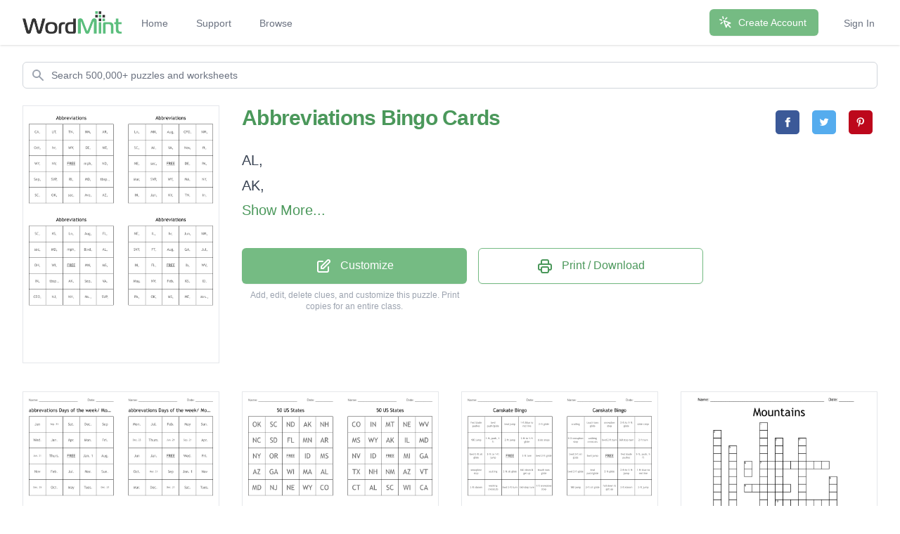

--- FILE ---
content_type: text/html; charset=utf-8
request_url: https://wordmint.com/public_puzzles/1687823
body_size: 27271
content:
<!DOCTYPE html><html><head><meta charset="utf-8" />  <script> (function(i,s,o,g,r,a,m){i['GoogleAnalyticsObject']=r;i[r]=i[r]||function(){ (i[r].q=i[r].q||[]).push(arguments)},i[r].l=1*new Date();a=s.createElement(o), m=s.getElementsByTagName(o)[0];a.async=1;a.src=g;m.parentNode.insertBefore(a,m) })(window,document,'script','//www.google-analytics.com/analytics.js','ga'); ga('create', 'UA-1948225-21', 'auto'); ga('require', 'GTM-WF8WRHF'); </script>


  

  <script> ga('send', 'pageview'); </script>

  <!-- Google tag (gtag.js) -->
  <script async src="https://www.googletagmanager.com/gtag/js?id=G-H2LQCCCSKY"></script>
  <script>
    window.dataLayer = window.dataLayer || [];
    function gtag(){dataLayer.push(arguments);}
    gtag('js', new Date());

    gtag('config', 'G-H2LQCCCSKY');
  </script>
  <script defer data-domain="wordmint.com" src="/js/plsbl.js"></script>
<script>window.plausible = window.plausible || function() { (window.plausible.q = window.plausible.q || []).push(arguments) }</script>
  <script>
    !function(t,e){var o,n,p,r;e.__SV||(window.posthog=e,e._i=[],e.init=function(i,s,a){function g(t,e){var o=e.split(".");2==o.length&&(t=t[o[0]],e=o[1]),t[e]=function(){t.push([e].concat(Array.prototype.slice.call(arguments,0)))}}(p=t.createElement("script")).type="text/javascript",p.async=!0,p.src=s.api_host+"/static/array.js",(r=t.getElementsByTagName("script")[0]).parentNode.insertBefore(p,r);var u=e;for(void 0!==a?u=e[a]=[]:a="posthog",u.people=u.people||[],u.toString=function(t){var e="posthog";return"posthog"!==a&&(e+="."+a),t||(e+=" (stub)"),e},u.people.toString=function(){return u.toString(1)+".people (stub)"},o="capture identify alias people.set people.set_once set_config register register_once unregister opt_out_capturing has_opted_out_capturing opt_in_capturing reset isFeatureEnabled onFeatureFlags getFeatureFlag getFeatureFlagPayload reloadFeatureFlags group updateEarlyAccessFeatureEnrollment getEarlyAccessFeatures getActiveMatchingSurveys getSurveys onSessionId".split(" "),n=0;n<o.length;n++)g(u,o[n]);e._i.push([i,s,a])},e.__SV=1)}(document,window.posthog||[]);
    posthog.init('phc_5aa7LfEt3DgRjypYryEoKZfLU2elhTNEAlqJHuEmV5x',{api_host:'https://wordmint.com/ph', ui_host:'https://app.posthog.com', autocapture: false, capture_pageleave: true, capture_pageview: true, disable_session_recording: false})
  </script>

<meta content="IE=edge" http-equiv="X-UA-Compatible" /><meta content="width=device-width, initial-scale=1, maximum-scale=1, user-scalable=no" name="viewport" /><link rel="canonical" href="https://wordmint.com/public_puzzles/1687823"><meta name="description" content="Printable and customizable Abbreviations bingo cards. Add your own words."><title>Abbreviations Bingo Cards - WordMint</title><meta property="og:site_name" content="WordMint" >
<meta property="og:type" content="website" >

  <meta property="og:title" content="Abbreviations Bingo Cards">

  <meta property="og:url" content="https://wordmint.com/public_puzzles/1687823">

  <meta property="og:description" content="Printable and customizable Abbreviations bingo cards. Add your own words.">

  <meta property="og:image" content="https://images.wordmint.com/p/Abbreviations_1687823.png">
  <meta name="twitter:image" content="https://images.wordmint.com/p/Abbreviations_1687823.png">
<meta content="max-image-preview:large" name="robots" /><link rel="stylesheet" href="https://d39zfhh9zsccrx.cloudfront.net/assets/tailwind_application-1c40ea1557b751ddcd50929817efac0708067f46a39cf32bd1d75220fdd32d2e.css" media="all" /><script src="https://d39zfhh9zsccrx.cloudfront.net/packs/js/application-e0c80a98c085bb59d61d.js"></script><meta name="csrf-param" content="authenticity_token" />
<meta name="csrf-token" content="AY-T82zY_pDIPK9ouUJMCjRQXFfH6TAdx__2FIVj0Fn8tp-u5PMD23BVENdffeDjA5d0H3mBxlJsqEU6E3Z8Gg" /></head><body><div data-react-class="navbar" data-react-props="{&quot;signedIn&quot;:false,&quot;email&quot;:null}" data-react-cache-id="navbar-0" class="tailwind-navbar" style="position:relative;min-height:64px">

  <nav class="bg-white shadow"><div class="max-w-7xl mx-auto px-4 sm:px-6 lg:px-8"><div class="flex justify-between h-16"><div class="flex"><div class="flex-shrink-0 flex items-center"><a href="/"><img class="block h-8 w-auto" src="/packs/media/redesign/logo-86148329.png" alt="WordMint"></a></div><div class="hidden sm:ml-6 sm:flex sm:space-x-1 md:space-x-8"><a href="/" class="border-transparent text-gray-500 hover:border-gray-300 hover:text-gray-700 inline-flex items-center px-1 pt-1 border-b-2 text-sm font-medium">Home</a><a href="/pages/support" class="border-transparent text-gray-500 hover:border-gray-300 hover:text-gray-700 inline-flex items-center px-1 pt-1 border-b-2 text-sm font-medium">Support</a><a href="/public_puzzles" class="border-transparent text-gray-500 hover:border-gray-300 hover:text-gray-700 inline-flex items-center px-1 pt-1 border-b-2 text-sm font-medium">Browse</a></div></div><div class="hidden sm:ml-6 sm:flex sm:items-center sm:space-x-8"><div class="flex-shrink-0"><a href="/users/sign_up" class="relative inline-flex items-center px-4 py-2 border border-transparent text-sm font-medium rounded-md text-white bg-wordmint-green shadow-sm hover:bg-wordmint-dark-green focus:outline-none focus:ring-2 focus:ring-offset-2 focus:ring-wordmint-dark-green"><svg xmlns="http://www.w3.org/2000/svg" fill="none" viewBox="0 0 24 24" stroke-width="2" stroke="currentColor" aria-hidden="true" class="-ml-1 mr-2 h-5 w-5"><path stroke-linecap="round" stroke-linejoin="round" d="M15 15l-2 5L9 9l11 4-5 2zm0 0l5 5M7.188 2.239l.777 2.897M5.136 7.965l-2.898-.777M13.95 4.05l-2.122 2.122m-5.657 5.656l-2.12 2.122"></path></svg><span>Create Account</span></a></div><a href="/users/sign_in" class="border-transparent text-gray-500 hover:border-gray-300 hover:text-gray-700 inline-flex items-center px-1 pt-1 border-b-2 text-sm font-medium">Sign In</a></div><div class="-mr-2 flex items-center sm:hidden"><button class="tailwind-navbar__disclosure-button inline-flex items-center justify-center p-2 rounded-md text-gray-400 hover:text-gray-500 hover:bg-gray-100 focus:outline-none focus:ring-2 focus:ring-inset focus:ring-indigo-500" id="headlessui-disclosure-button-1" type="button" aria-expanded="false"><span class="sr-only">Open main menu</span><svg xmlns="http://www.w3.org/2000/svg" fill="none" viewBox="0 0 24 24" stroke-width="2" stroke="currentColor" aria-hidden="true" class="block h-6 w-6"><path stroke-linecap="round" stroke-linejoin="round" d="M4 6h16M4 12h16M4 18h16"></path></svg></button></div></div></div></nav>
</div>




<script>
  if (window.posthog && window.posthog.capture) {
    window.posthog.capture("user_view_public_puzzle", {"puzzle_type":"Bingo"});
  }
</script>


  <script>
  puzzle_bootstrap_1687823 = {"id":1687823,"user_id":810057,"title":"Abbreviations","created_at":"2019-10-17T17:09:15.000Z","updated_at":"2021-12-07T11:42:15.000Z","matrix":[["X","L","A","M","H","J","C","C","Q","R","T","I","O","G","O","B","R","F","M","P","U","W","R","V"],["M","R","U","V","T","K","G","P","D","S","R","U","F","A","W","C","N","S","T","G","M","N","S","W"],["U","Q","C","R","O","W","F","S","Z","Q","H","F","T","U","X","I","W","K","A","U","Q","V","G","W"],["G","G","P","M","E","K","U","H","T","Q","H","C","T","C","M","U","V","K","D","Y","A","P","N","D"],["O","I","J","A","P","M","U","N","B","Z","Q","P","V","Y","Z","Q","M","Y","M","Z","L","N","Q","O"],["A","R","G","R","A","Z","N","H","R","L","E","T","E","S","Z","R","G","S","L","B","C","I","J","F"],["W","Y","C","N","P","O","N","K","N","G","W","S","S","L","C","H","R","S","I","Z","Y","B","C","E"],["I","T","W","A","O","T","Q","X","F","I","O","U","T","V","X","O","B","J","B","G","A","Y","Y","P"],["T","M","M","V","N","O","L","W","Y","B","R","Z","P","R","B","N","D","V","H","L","E","S","Y","X"],["S","N","D","F","F","T","W","T","S","W","G","T","V","X","L","O","J","J","K","B","M","K","M","R"],["R","G","S","I","R","Z","D","F","F","L","I","K","Y","H","C","E","G","B","I","P","W","J","N","Q"],["X","S","E","Z","G","D","R","I","Z","C","P","M","U","T","H","F","R","Z","R","Q","D","V","D","Y"],["A","Z","R","N","U","I","E","X","H","Q","U","P","J","I","T","O","A","D","Z","S","Q","H","T","P"],["C","A","A","O","V","O","X","Z","U","F","B","Q","Z","V","M","R","A","T","M","O","I","B","D","X"],["C","W","A","F","Q","E","X","F","X","M","W","M","C","V","T","F","D","T","G","N","X","O","P","F"],["C","U","K","J","I","S","G","U","Z","I","N","F","S","D","X","O","T","W","E","L","N","U","X","D"],["W","S","D","P","N","N","Q","W","I","T","C","Y","U","G","J","G","D","D","G","K","N","D","E","V"],["H","K","D","Z","G","Z","C","L","A","A","Z","Q","W","L","K","D","I","N","T","R","T","O","N","K"],["I","N","B","M","L","M","S","F","K","J","A","B","D","D","O","I","H","L","U","X","R","H","B","B"],["S","S","N","U","T","K","P","S","S","I","A","G","X","O","N","W","G","S","R","U","H","T","A","P"],["N","B","G","P","H","K","G","E","J","N","J","Y","O","S","E","W","Y","P","Q","X","Q","Z","U","M"],["O","O","K","J","E","T","Q","E","V","A","I","D","V","K","Y","O","S","X","S","Y","E","Q","H","O"],["I","M","T","Y","E","H","T","E","J","R","Q","F","V","U","T","A","P","B","W","U","B","R","M","K"],["R","W","V","E","T","Y","Q","V","W","D","I","E","G","D","T","O","L","J","F","N","G","U","Z","B"]],"public":true,"description":null,"original_puzzle_id":null,"header":"none","font":"Trebuchet MS","direction":"horizontal_vertical_backwards_diagonal","clues":[{"question":"","answer":"AL,"},{"question":"","answer":"AK,"},{"question":"","answer":"AZ,"},{"question":"","answer":"AR,"},{"question":"","answer":"CA,"},{"question":"","answer":"CO,"},{"question":"","answer":"CT,"},{"question":"","answer":"DE,"},{"question":"","answer":"FL,"},{"question":"","answer":"GA,"},{"question":"","answer":"HI,"},{"question":"","answer":"ID,"},{"question":"","answer":"IL,"},{"question":"","answer":"IN,"},{"question":"","answer":"IA,"},{"question":"","answer":"KS,"},{"question":"","answer":"KY,"},{"question":"","answer":"LA,"},{"question":"","answer":"ME,"},{"question":"","answer":"MD,"},{"question":"","answer":"MA,"},{"question":"","answer":"MI,"},{"question":"","answer":"MN,"},{"question":"","answer":"MS,"},{"question":"","answer":"MO,"},{"question":"","answer":"MT,"},{"question":"","answer":"NE,"},{"question":"","answer":"NV,"},{"question":"","answer":"NH,"},{"question":"","answer":"NJ,"},{"question":"","answer":"NM,"},{"question":"","answer":"NY,"},{"question":"","answer":"NC,"},{"question":"","answer":"ND,"},{"question":"","answer":"OH,"},{"question":"","answer":"OK,"},{"question":"","answer":"OR,"},{"question":"","answer":"PA,"},{"question":"","answer":"RI,"},{"question":"","answer":"SC,"},{"question":"","answer":"SD,"},{"question":"","answer":"TN,"},{"question":"","answer":"TX,"},{"question":"","answer":"UT,"},{"question":"","answer":"VT,"},{"question":"","answer":"VA,"},{"question":"","answer":"WA,"},{"question":"","answer":"WV,"},{"question":"","answer":"WI,"},{"question":"","answer":"WY,"},{"question":"","answer":"Mr.,"},{"question":"","answer":"Ms.,"},{"question":"","answer":"Mrs.,"},{"question":"","answer":"tsp,"},{"question":"","answer":"tbsp.,"},{"question":"","answer":"lb,"},{"question":"","answer":"Ave,"},{"question":"","answer":"Blvd,"},{"question":"","answer":"Hwy,"},{"question":"","answer":"Ln,"},{"question":"","answer":"Rd,"},{"question":"","answer":"St,"},{"question":"","answer":"CFO,"},{"question":"","answer":"CEO,"},{"question":"","answer":"SVP,"},{"question":"","answer":"ft,"},{"question":"","answer":"in,"},{"question":"","answer":"mph,"},{"question":"","answer":"hr,"},{"question":"","answer":"min,"},{"question":"","answer":"sec,"},{"question":"","answer":"Jan,"},{"question":"","answer":"Feb,"},{"question":"","answer":"Mar,"},{"question":"","answer":"Apr,"},{"question":"","answer":"May,"},{"question":"","answer":"Jun,"},{"question":"","answer":"Jul,"},{"question":"","answer":"Aug,"},{"question":"","answer":"Sep,"},{"question":"","answer":"Oct,"},{"question":"","answer":"Nov,"},{"question":"","answer":"Dec,"},{"question":"","answer":"FT,"},{"question":"","answer":"PT,"},{"question":"","answer":"req'd"}],"font_size":"small","word_bank":false,"popularity":15,"converted_from":null,"show_grid_lines":false,"language_code":"da","language_code_reliable":false,"category_classified":false,"category_id":null,"uppercase":true,"bingo_size":"5x5_with_free","layout":null,"font_title":null,"image":null,"topic_id":null,"folder_id":null,"larger_font":false,"font_word_bank":null,"type":"Bingo"};
</script>

  <div data-react-class="PuzzleQuickview" data-react-props="{&quot;id&quot;:1687823,&quot;title&quot;:&quot;Abbreviations&quot;,&quot;typeName&quot;:&quot;Bingo&quot;,&quot;type&quot;:&quot;Bingo&quot;,&quot;publicPuzzlePath&quot;:&quot;/public_puzzles/1687823&quot;,&quot;puzzleImageUrl&quot;:&quot;https://images.wordmint.com/p/Abbreviations_1687823.png&quot;,&quot;pdfStudentCopyUrl&quot;:false,&quot;docStudentCopyUrl&quot;:false,&quot;pdfAnswerKeyUrl&quot;:&quot;/puzzles/1687823/pdf?answer_key=true&quot;,&quot;docAnswerKeyUrl&quot;:false,&quot;signedIn&quot;:false,&quot;upgraded&quot;:null}" data-react-cache-id="PuzzleQuickview-0">
  <ul class="hidden">
  </ul>
</div>
  <script>
  puzzle_bootstrap_439658 = {"id":439658,"user_id":262754,"title":"abbrevations Days of the week/ Months of the year","created_at":"2017-09-13T17:09:56.000Z","updated_at":"2021-12-07T11:41:41.000Z","matrix":[["U","Q","K","V","O","T","K","L","A","R","Q","D","X","E","T","Z","Y","K","E","I","C","F","Z","M"],["L","J","D","V","X","K","M","O","A","Z","C","L","W","L","D","L","O","Q","B","I","D","Y","K","U"],["I","T","Q","O","U","L","S","Y","Y","H","N","B","Z","M","F","J","W","H","O","C","F","B","C","I"],["E","L","N","P","B","W","T","Y","H","G","C","R","R","M","Q","E","Y","I","Z","K","H","J","Y","Y"],["I","A","Z","I","W","K","M","K","F","X","K","Q","R","M","I","X","I","O","Y","T","Y","U","J","U"],["O","U","T","B","M","T","K","Q","R","A","J","V","O","K","A","B","S","I","T","Z","A","B","Q","Z"],["M","X","O","P","H","L","Y","M","V","Z","O","O","J","T","D","L","J","D","S","I","O","K","A","Z"],["W","N","E","M","M","W","I","X","E","L","W","N","A","X","D","C","L","V","S","V","L","T","Q","N"],["E","K","X","W","Z","P","R","X","M","G","F","R","F","C","R","F","K","C","J","B","Y","N","N","D"],["G","M","X","R","K","W","U","K","X","L","S","W","D","L","T","I","F","O","A","I","W","L","N","X"],["V","F","J","Y","F","V","I","U","R","J","N","G","Y","G","L","K","L","V","Z","H","Q","O","Q","U"],["S","W","J","S","W","G","I","D","R","G","O","Y","T","H","C","U","A","G","Y","R","G","O","P","W"],["K","I","O","X","O","J","A","S","E","O","N","Y","A","N","Z","H","K","F","L","I","U","O","G","G"],["S","P","F","B","X","L","A","Z","T","I","Q","L","N","S","W","D","S","R","U","C","T","X","M","I"],["Y","X","M","C","W","M","K","V","V","H","K","B","F","O","W","J","G","A","A","Z","H","J","V","R"],["C","I","J","W","Y","L","N","F","J","M","G","L","R","U","M","E","K","K","U","N","F","Y","K","Z"],["D","S","Z","G","H","C","K","G","E","Z","N","Z","I","W","W","V","L","C","T","Z","X","N","Z","W"],["X","S","S","H","F","C","Z","N","D","X","S","U","L","M","V","A","G","E","W","O","D","O","T","B"],["V","O","F","M","I","T","H","J","K","M","Y","Z","J","D","M","Y","Q","B","V","S","L","H","S","Z"],["K","G","B","T","X","P","K","M","S","R","Y","U","F","I","G","K","Z","K","D","Q","E","R","E","Y"],["R","M","B","W","Z","M","O","O","F","E","Z","R","B","D","P","L","V","Q","C","V","K","J","V","X"],["X","H","A","Q","V","Q","E","O","G","K","G","Z","D","Q","L","X","U","F","G","L","I","S","M","O"],["O","K","C","V","A","K","S","G","O","E","S","X","T","D","J","S","W","K","W","U","Q","G","H","U"],["L","A","I","S","C","R","O","D","S","Q","Y","G","O","R","P","J","V","U","K","Z","F","Y","G","N"]],"public":true,"description":null,"original_puzzle_id":null,"header":"name_date","font":"Trebuchet MS","direction":"horizontal_vertical_backwards_diagonal","clues":[{"question":"","answer":"Sun."},{"question":"","answer":"Mon."},{"question":"","answer":"Tues."},{"question":"","answer":"Wed."},{"question":"","answer":"Thurs."},{"question":"","answer":"Fri."},{"question":"","answer":"Sat."},{"question":"","answer":"Jan."},{"question":"","answer":"Feb."},{"question":"","answer":"Mar."},{"question":"","answer":"Apr."},{"question":"","answer":"May"},{"question":"","answer":"Jun"},{"question":"","answer":"Jul."},{"question":"","answer":"Aug."},{"question":"","answer":"Sep"},{"question":"","answer":"Oct."},{"question":"","answer":"Nov"},{"question":"","answer":"Dec."},{"question":"","answer":"Dec. 25"},{"question":"","answer":"Jan. 1"},{"question":"","answer":"Sep. 21"},{"question":"","answer":"Dec. 21"},{"question":"","answer":"Mar. 21"},{"question":"","answer":"Jun. 21"}],"font_size":"small","word_bank":false,"popularity":0,"converted_from":null,"show_grid_lines":false,"language_code":"en","language_code_reliable":true,"category_classified":true,"category_id":null,"uppercase":true,"bingo_size":"auto","layout":null,"font_title":null,"image":null,"topic_id":null,"folder_id":null,"larger_font":false,"font_word_bank":null,"type":"Bingo"};
</script>

  <div data-react-class="PuzzleQuickview" data-react-props="{&quot;id&quot;:439658,&quot;title&quot;:&quot;abbrevations Days of the week/ Months of the year&quot;,&quot;typeName&quot;:&quot;Bingo&quot;,&quot;type&quot;:&quot;Bingo&quot;,&quot;publicPuzzlePath&quot;:&quot;/public_puzzles/439658&quot;,&quot;puzzleImageUrl&quot;:&quot;https://images.wordmint.com/p/abbrevations_Days_of_the_week_Months_of_the_year_439658.png&quot;,&quot;pdfStudentCopyUrl&quot;:false,&quot;docStudentCopyUrl&quot;:false,&quot;pdfAnswerKeyUrl&quot;:&quot;/puzzles/439658/pdf?answer_key=true&quot;,&quot;docAnswerKeyUrl&quot;:false,&quot;signedIn&quot;:false,&quot;upgraded&quot;:null}" data-react-cache-id="PuzzleQuickview-0">
  <ul class="hidden">
  </ul>
</div>
  <script>
  puzzle_bootstrap_778844 = {"id":778844,"user_id":428742,"title":"50 US States","created_at":"2018-05-07T05:53:01.000Z","updated_at":"2021-12-07T11:36:23.000Z","matrix":[["A","B","J","I","P","G","N","E","I","B","I","X","Y","F","W","R","J","A","E","A","K","Y","F","L"],["C","K","S","U","Z","V","Y","I","S","B","R","K","B","C","H","W","T","D","K","B","W","C","R","G"],["M","F","N","Y","L","M","W","F","W","D","V","K","B","N","P","E","M","X","L","T","Z","Y","S","E"],["B","T","O","E","M","B","D","C","C","G","X","Q","U","F","W","T","E","Y","Z","F","C","E","H","X"],["R","H","X","O","F","Y","A","H","H","H","J","T","Z","C","I","G","M","L","A","E","A","H","E","X"],["Z","S","V","T","Y","S","J","F","C","N","X","Y","A","A","O","M","Z","Z","A","L","P","Y","P","Y"],["L","P","K","N","Y","K","N","X","X","X","A","T","Y","O","O","D","K","A","Z","M","G","M","P","L"],["R","O","R","M","P","B","E","H","A","S","B","E","T","H","Q","N","O","B","O","J","O","L","K","X"],["M","M","J","Z","U","G","Y","O","J","H","N","N","X","N","D","D","J","F","D","P","J","D","W","X"],["T","B","B","F","G","N","K","R","H","F","U","Q","Q","M","K","Y","G","F","P","C","Z","M","X","U"],["J","M","D","X","N","K","M","L","L","R","F","S","M","F","Y","L","O","Y","L","Y","V","J","X","K"],["L","K","B","J","R","C","W","N","U","P","W","Q","N","P","B","O","T","D","R","R","R","E","L","V"],["E","W","C","G","S","U","Q","Y","U","B","H","P","D","X","M","B","K","L","P","T","K","O","K","X"],["J","S","G","Y","I","N","Y","G","C","J","G","D","V","F","X","V","C","H","P","Y","P","W","T","A"],["C","Q","A","X","K","K","H","G","L","I","K","U","V","K","C","K","J","S","D","D","L","B","L","F"],["J","Y","Y","F","Z","N","O","I","Z","O","B","I","U","D","L","Y","L","M","G","F","A","Q","T","Z"],["O","V","J","U","O","E","Z","R","K","J","V","F","S","V","O","E","B","J","S","F","C","V","A","D"],["R","I","G","N","U","W","M","H","M","Y","I","X","D","X","D","V","V","O","Y","M","V","O","Y","N"],["M","A","D","X","P","P","V","F","C","V","J","D","B","V","B","U","B","K","T","K","J","P","K","M"],["W","U","E","M","Z","E","Z","Z","R","E","B","V","A","U","Q","O","X","S","K","U","C","E","V","Y"],["D","F","J","L","I","X","H","D","I","L","H","B","A","S","W","T","W","K","E","G","N","U","J","Q"],["B","H","V","H","T","U","S","V","C","J","X","Q","E","X","T","O","R","Q","B","E","A","I","I","M"],["M","N","C","F","W","R","I","T","E","Z","L","Q","H","S","Z","Z","H","N","S","J","K","A","L","X"],["K","M","N","U","G","W","Z","U","A","L","E","G","P","Z","E","R","E","Q","V","B","T","N","L","Q"]],"public":true,"description":null,"original_puzzle_id":null,"header":"name_date","font":"Trebuchet MS","direction":"horizontal_vertical_backwards_diagonal","clues":[{"question":"","answer":"AL"},{"question":"","answer":"AK"},{"question":"","answer":"AZ"},{"question":"","answer":"AR"},{"question":"","answer":"CA"},{"question":"","answer":"CO"},{"question":"","answer":"CT"},{"question":"","answer":"DE"},{"question":"","answer":"FL"},{"question":"","answer":"GA"},{"question":"","answer":"HI"},{"question":"","answer":"ID"},{"question":"","answer":"IL"},{"question":"","answer":"IN"},{"question":"","answer":"IA"},{"question":"","answer":"KS"},{"question":"","answer":"KY"},{"question":"","answer":"LA"},{"question":"","answer":"ME"},{"question":"","answer":"MD"},{"question":"","answer":"MA"},{"question":"","answer":"MI"},{"question":"","answer":"MN"},{"question":"","answer":"MS"},{"question":"","answer":"MO"},{"question":"","answer":"MT"},{"question":"","answer":"NE"},{"question":"","answer":"NV"},{"question":"","answer":"NH"},{"question":"","answer":"NJ"},{"question":"","answer":"NM"},{"question":"","answer":"NY"},{"question":"","answer":"NC"},{"question":"","answer":"ND"},{"question":"","answer":"OH"},{"question":"","answer":"OK"},{"question":"","answer":"OR"},{"question":"","answer":"PA"},{"question":"","answer":"RI"},{"question":"","answer":"SC"},{"question":"","answer":"SD"},{"question":"","answer":"TN"},{"question":"","answer":"TX"},{"question":"","answer":"UT"},{"question":"","answer":"VT"},{"question":"","answer":"VA"},{"question":"","answer":"WA"},{"question":"","answer":"WV"},{"question":"","answer":"WI"},{"question":"","answer":"WY"}],"font_size":"small","word_bank":false,"popularity":33,"converted_from":null,"show_grid_lines":false,"language_code":"en","language_code_reliable":true,"category_classified":true,"category_id":null,"uppercase":true,"bingo_size":"auto","layout":null,"font_title":null,"image":null,"topic_id":null,"folder_id":null,"larger_font":false,"font_word_bank":null,"type":"Bingo"};
</script>

  <div data-react-class="PuzzleQuickview" data-react-props="{&quot;id&quot;:778844,&quot;title&quot;:&quot;50 US States&quot;,&quot;typeName&quot;:&quot;Bingo&quot;,&quot;type&quot;:&quot;Bingo&quot;,&quot;publicPuzzlePath&quot;:&quot;/public_puzzles/778844&quot;,&quot;puzzleImageUrl&quot;:&quot;https://images.wordmint.com/p/50_US_States_778844.png&quot;,&quot;pdfStudentCopyUrl&quot;:false,&quot;docStudentCopyUrl&quot;:false,&quot;pdfAnswerKeyUrl&quot;:&quot;/puzzles/778844/pdf?answer_key=true&quot;,&quot;docAnswerKeyUrl&quot;:false,&quot;signedIn&quot;:false,&quot;upgraded&quot;:null}" data-react-cache-id="PuzzleQuickview-0">
  <ul class="hidden">
  </ul>
</div>
  <script>
  puzzle_bootstrap_959194 = {"id":959194,"user_id":506573,"title":"Canskate Bingo","created_at":"2018-10-12T19:36:31.000Z","updated_at":"2021-12-07T13:25:39.000Z","matrix":[["S","Y","E","W","W","N","L","L","T","X","A","B","E","D","W","V","J","O","H","G","R","D","M","P"],["H","H","Z","S","G","B","C","W","F","H","K","L","T","K","X","H","C","T","Z","M","T","D","Y","S"],["G","V","H","G","D","P","P","X","U","O","N","I","D","U","C","M","N","T","B","O","L","H","Q","W"],["U","D","N","W","D","B","S","U","Z","C","K","L","H","C","E","N","G","D","Q","H","I","L","U","J"],["Y","T","Z","O","E","B","R","V","V","O","O","R","R","G","O","W","X","X","R","P","R","Q","N","G"],["X","Z","C","Y","W","O","J","H","H","L","T","P","K","A","R","F","A","A","C","Z","V","P","B","R"],["X","Z","Q","N","X","P","G","U","C","S","P","D","L","D","C","S","K","D","F","G","S","T","O","U"],["T","A","H","H","G","G","U","F","V","Y","W","I","Z","T","R","D","R","K","G","L","Q","S","Q","R"],["U","I","Q","N","R","Z","E","Y","B","R","I","U","O","N","F","N","Z","P","B","F","X","J","N","H"],["I","A","Q","P","L","C","A","B","I","K","L","G","C","B","X","J","N","Q","E","J","Z","X","R","B"],["B","G","D","G","E","A","R","Z","N","M","C","M","O","E","H","O","G","O","Q","Z","H","A","R","M"],["B","H","P","B","E","E","W","D","C","H","J","M","T","R","K","X","Q","Z","W","P","Q","Z","H","V"],["Q","B","U","U","Y","K","U","T","I","J","P","U","W","M","N","T","R","R","R","A","A","Y","K","Q"],["H","U","K","B","A","B","Y","O","M","E","Q","A","P","F","R","E","G","K","S","H","R","L","L","U"],["R","K","V","X","D","S","K","F","W","T","A","S","P","Z","B","H","T","P","X","Z","U","M","T","R"],["T","C","C","Z","T","D","U","W","J","W","V","L","U","M","G","Z","S","J","L","T","E","P","F","E"],["R","W","Q","Y","O","B","J","V","S","A","B","N","Y","W","D","J","I","A","A","B","I","U","Z","G"],["Z","D","P","I","Q","G","P","Y","D","S","N","T","C","W","E","M","Q","A","C","U","Z","L","O","U"],["Z","D","E","K","B","B","R","B","U","T","L","U","K","W","C","I","S","U","N","L","U","T","H","U"],["P","L","Q","J","J","S","V","B","B","R","M","F","S","E","Q","U","J","H","O","I","C","X","T","R"],["W","A","Q","M","R","H","C","V","R","K","N","B","M","E","H","P","B","U","V","A","I","B","G","C"],["W","Q","M","E","Q","P","P","P","Z","M","Y","R","T","V","C","A","I","B","C","F","Q","I","P","J"],["M","N","V","I","Z","X","Y","Y","E","U","P","O","L","B","P","K","J","U","K","V","W","X","Q","N"],["X","U","W","L","L","Q","G","V","O","E","X","F","O","G","U","F","B","Q","J","G","F","F","N","O"]],"public":true,"description":null,"original_puzzle_id":null,"header":"name_date","font":"Trebuchet MS","direction":"horizontal_vertical_backwards_diagonal","clues":[{"question":"","answer":"1/2 snowplow stop"},{"question":"","answer":"180 jump"},{"question":"","answer":"2-ft sit glide"},{"question":"","answer":"bwd push/glide"},{"question":"","answer":"2-ft slalom"},{"question":"","answer":"2-ft to 1-ft jump"},{"question":"","answer":"2-ft turn"},{"question":"","answer":"bwd jump"},{"question":"","answer":"2-ft glide"},{"question":"","answer":"1-ft blue to red line"},{"question":"","answer":"fall down \u0026 get up"},{"question":"","answer":"walking crosscuts"},{"question":"","answer":"1-ft, push, 1-ft"},{"question":"","answer":"bwd 2-ft sit glide"},{"question":"","answer":"touch toes glide"},{"question":"","answer":"2-ft jump"},{"question":"","answer":"sculling"},{"question":"","answer":"2-ft to 1-ft glide"},{"question":"","answer":"slide steps"},{"question":"","answer":"snowplow stop"},{"question":"","answer":"360 step turn"},{"question":"","answer":"fwd blade pushes"},{"question":"","answer":"bwd 2-ft glide"},{"question":"","answer":"bwd 2-ft turn"}],"font_size":"small","word_bank":false,"popularity":0,"converted_from":null,"show_grid_lines":false,"language_code":"en","language_code_reliable":true,"category_classified":true,"category_id":null,"uppercase":true,"bingo_size":"auto","layout":null,"font_title":null,"image":null,"topic_id":null,"folder_id":null,"larger_font":false,"font_word_bank":null,"type":"Bingo"};
</script>

  <div data-react-class="PuzzleQuickview" data-react-props="{&quot;id&quot;:959194,&quot;title&quot;:&quot;Canskate Bingo&quot;,&quot;typeName&quot;:&quot;Bingo&quot;,&quot;type&quot;:&quot;Bingo&quot;,&quot;publicPuzzlePath&quot;:&quot;/public_puzzles/959194&quot;,&quot;puzzleImageUrl&quot;:&quot;https://images.wordmint.com/p/Canskate_Bingo_959194.png&quot;,&quot;pdfStudentCopyUrl&quot;:false,&quot;docStudentCopyUrl&quot;:false,&quot;pdfAnswerKeyUrl&quot;:&quot;/puzzles/959194/pdf?answer_key=true&quot;,&quot;docAnswerKeyUrl&quot;:false,&quot;signedIn&quot;:false,&quot;upgraded&quot;:null}" data-react-cache-id="PuzzleQuickview-0">
  <ul class="hidden">
  </ul>
</div>
  <script>
  puzzle_bootstrap_1096200 = {"id":1096200,"user_id":564959,"title":"Mountains","created_at":"2018-12-19T03:02:07.000Z","updated_at":"2024-03-16T19:46:27.000Z","matrix":[["V","S","F","N","F","I","R","A","C","F","F","U","O","C","O","E","J","Z","B","Y","C","W","Z","S"],["H","G","H","C","L","Z","V","Q","W","P","A","R","R","G","D","I","Y","R","P","P","K","S","U","L"],["H","P","J","R","A","X","R","I","G","A","K","C","O","L","D","F","T","F","Y","F","D","N","D","L"],["O","U","I","R","E","R","S","D","X","T","G","L","W","D","Y","X","S","S","J","N","Y","K","T","I"],["N","U","G","Z","Y","I","U","V","B","M","K","O","I","E","O","Y","W","C","X","C","V","E","L","C"],["O","Q","I","S","I","F","K","X","L","J","E","Q","M","A","A","E","A","S","F","M","W","G","N","E"],["H","M","R","M","I","Y","U","E","D","P","C","M","C","S","V","T","Z","L","I","W","Z","H","C","V"],["Y","O","N","X","D","N","J","H","U","G","G","K","W","S","F","Z","A","Y","X","Y","C","P","N","W"],["W","O","B","K","A","V","Q","P","J","M","Z","S","Z","T","K","L","B","C","O","S","M","A","Q","I"],["A","M","Y","Q","F","M","D","A","M","K","K","Z","D","I","C","B","T","W","S","U","T","E","T","T"],["T","P","F","E","I","M","W","N","U","D","B","O","A","C","D","Y","X","Y","M","T","N","F","L","B"],["H","F","T","M","N","S","P","N","W","N","I","B","R","M","W","O","S","J","Z","O","S","F","C","X"],["M","J","E","U","P","P","G","J","D","S","Q","P","G","G","B","J","T","K","R","J","K","X","Z","M"],["P","P","B","J","C","I","B","E","T","S","P","R","C","T","Z","G","P","X","F","H","Q","I","Z","B"],["V","S","J","J","V","H","Y","M","X","M","E","F","H","O","F","Y","R","Y","U","E","N","B","A","Q"],["Q","H","I","Y","Q","R","W","J","H","R","R","U","N","H","W","W","H","P","K","A","F","Z","Z","J"],["H","Y","W","P","R","I","Q","T","X","O","N","A","J","S","W","M","L","I","G","I","S","E","C","D"],["L","Q","T","X","K","J","S","E","N","Y","W","O","R","E","M","M","C","M","M","W","K","M","I","W"],["F","A","K","T","A","S","O","V","P","L","L","U","P","H","S","S","C","O","H","I","D","K","D","J"],["Q","K","L","K","O","W","E","V","W","R","T","W","V","G","S","Y","E","E","F","E","D","H","M","D"],["N","X","Y","M","N","Q","W","B","A","L","Z","M","E","D","Z","C","S","E","G","U","R","K","Q","Z"],["Q","X","M","G","L","Y","W","D","K","J","Q","C","K","D","X","R","G","D","F","X","J","M","E","E"],["M","O","I","Q","N","X","H","B","T","I","Y","O","G","Q","K","N","J","D","J","E","E","U","C","L"],["E","I","J","C","H","A","O","T","Q","V","D","Y","J","F","Q","K","P","B","I","F","Y","C","T","D"]],"public":true,"description":null,"original_puzzle_id":null,"header":"name_date","font":"Trebuchet MS","direction":"horizontal_vertical_backwards_diagonal","clues":[{"question":"(1) Tallest mountain in the world. (2) Located in Asia (3) Runs along the border of Nepal and China.","answer":"mount everest","x":3,"y":18,"direction":"across"},{"question":"(1) This is a mountain of the Alps. (2) On the border of Switzerland and Italy. (3) Elevation: 14,692 ft.","answer":"matterhorn","x":4,"y":5,"direction":"down"},{"question":"(1) Second highest mountain in the world. (2) Elevation: 28,251 ft.","answer":"K2","x":6,"y":7,"direction":"down"},{"question":"(1) Its name means \"White Mountain\". (2) Located in Europe. (3) Elevation: 15,781 ft.","answer":"Mont Blanc","x":8,"y":7,"direction":"across"},{"question":"(1) These mountains stretch about 3,000 miles from British Columbia and Albert in Canada through Idaho, Montana, Wyoming, Colorado, and down to New Mexico in the U.S.","answer":"Rocky Mountains","x":8,"y":2,"direction":"down"},{"question":"(1) Located in Alaska. (2) Elevation: 20,310 ft.","answer":"Denali","x":6,"y":10,"direction":"across"},{"question":"(1) Known for it's flat top. (2) Located in South Africa. (3) Elevation: 3,558 ft.","answer":"Table Mountain","x":13,"y":4,"direction":"down"},{"question":"(1) This mountain is the 3rd highest in the world. (2) Located in Asia. (3) Elevation: 28,169 ft.","answer":"Kanchenjunga","x":2,"y":14,"direction":"across"},{"question":"(1) Highest mountain in New Zealand. (2) Also known as \"Mount Cook\"","answer":"Aoraki","x":17,"y":9,"direction":"down"},{"question":"(1) Western mountain of the 5 great mountains in China. (2) Elevation: 7,087 ft.","answer":"Mount Hua","x":10,"y":12,"direction":"across"},{"question":"(1) Located in Greece. (2) Has 52 peaks. (3) Elevation: 9,573 ft.","answer":"Mount Olympus","x":10,"y":4,"direction":"down"},{"question":"(1) Located in Iceland. (2) Bird and Fish fossils can be found there. (3) Elevation: 1,519 ft.","answer":"Kirkjufell","x":2,"y":3,"direction":"down"}],"font_size":"small","word_bank":false,"popularity":2,"converted_from":null,"show_grid_lines":false,"language_code":"en","language_code_reliable":true,"category_classified":true,"category_id":null,"uppercase":true,"bingo_size":"auto","layout":null,"font_title":null,"image":null,"topic_id":null,"folder_id":null,"larger_font":false,"font_word_bank":null,"type":"Crossword"};
</script>

  <div data-react-class="PuzzleQuickview" data-react-props="{&quot;id&quot;:1096200,&quot;title&quot;:&quot;Mountains&quot;,&quot;typeName&quot;:&quot;Crossword&quot;,&quot;type&quot;:&quot;Crossword&quot;,&quot;publicPuzzlePath&quot;:&quot;/public_puzzles/1096200&quot;,&quot;puzzleImageUrl&quot;:&quot;https://images.wordmint.com/p/Mountains_1096200.png&quot;,&quot;pdfStudentCopyUrl&quot;:&quot;https://wordmint-pdf-production.wordmint.com/Mountains_10ba08_61632f58.pdf&quot;,&quot;docStudentCopyUrl&quot;:&quot;https://wordmint-doc-production.wordmint.com/Mountains_10ba08_616430e5.docx&quot;,&quot;pdfAnswerKeyUrl&quot;:&quot;/puzzles/1096200/pdf?answer_key=true&quot;,&quot;docAnswerKeyUrl&quot;:&quot;https://wordmint-doc-production.wordmint.com/Mountains_answer_key_10ba08_616430e6.docx&quot;,&quot;signedIn&quot;:false,&quot;upgraded&quot;:null}" data-react-cache-id="PuzzleQuickview-0">
  <ul class="hidden">
      <a href="https://wordmint-pdf-production.wordmint.com/Mountains_10ba08_61632f58.pdf">Mountains Crossword PDF</a>
      <a href="https://wordmint-doc-production.wordmint.com/Mountains_10ba08_616430e5.docx">Mountains Crossword Word Document</a>
  </ul>
</div>
  <script>
  puzzle_bootstrap_1131076 = {"id":1131076,"user_id":578279,"title":"The French \u0026 Indian War","created_at":"2019-01-19T11:26:18.000Z","updated_at":"2024-03-17T00:02:16.000Z","matrix":[["B","C","W","A","P","D","B","B","O","Q","U","O","X","D","Y","D","O","M","D","C","Y","W","R","G"],["R","P","T","P","V","P","V","A","V","D","V","W","B","J","P","T","Y","I","W","U","U","M","S","V"],["G","S","B","B","Y","E","Q","H","W","O","J","Z","L","I","E","Y","H","C","X","R","J","H","N","X"],["A","G","K","W","L","R","S","H","K","H","B","M","F","S","S","W","A","S","C","P","K","Y","A","K"],["U","E","I","L","O","P","R","B","D","R","N","P","L","Y","J","Z","X","H","P","E","A","F","T","B"],["F","X","C","E","E","G","D","D","G","L","E","K","X","M","A","B","N","J","A","P","P","V","Y","L"],["E","W","Z","G","X","J","A","Y","O","Q","J","M","P","O","O","E","P","X","B","D","S","X","L","B"],["G","V","T","E","U","B","B","J","P","Q","G","B","A","K","H","G","R","N","D","S","T","A","Q","T"],["M","P","H","N","N","U","L","P","P","Z","T","I","V","R","V","T","E","V","H","F","G","K","Z","K"],["L","U","G","X","Q","G","H","L","T","Y","L","Z","Q","E","F","H","A","W","E","V","M","J","Y","L"],["M","S","Z","Q","R","T","W","X","J","P","C","G","I","K","A","O","E","N","J","M","D","W","X","U"],["H","M","S","R","Y","Q","L","Q","L","J","S","U","M","H","K","U","S","T","F","O","M","S","X","R"],["W","H","O","E","B","J","H","P","U","H","K","N","I","A","D","C","R","B","E","J","M","V","C","X"],["Z","H","A","I","A","M","Z","N","V","Q","D","C","K","G","L","K","R","G","H","K","N","H","J","Q"],["E","I","E","J","C","A","W","O","F","F","K","L","K","C","H","I","D","N","C","N","D","A","Z","M"],["K","A","D","F","K","Q","N","G","K","F","V","P","F","I","Z","R","I","S","Q","F","D","W","Q","E"],["V","T","I","P","U","E","W","G","V","X","M","L","R","R","Q","Z","W","L","C","L","L","P","K","Q"],["N","B","X","L","P","G","G","C","H","O","J","P","S","V","C","M","R","R","W","N","U","F","W","G"],["N","D","G","K","Y","U","S","G","W","E","F","Q","I","P","Y","O","K","B","J","F","E","Z","W","G"],["S","J","Z","H","S","A","T","P","D","W","K","U","D","Y","L","M","W","M","P","V","U","I","L","G"],["U","H","K","T","C","E","Z","R","K","M","B","G","A","N","C","F","M","J","P","K","S","I","D","W"],["V","P","L","H","A","D","Y","P","R","V","N","H","G","H","R","X","L","M","Q","O","E","I","J","D"],["I","P","J","R","M","G","K","X","Z","S","G","R","B","L","Q","S","Y","H","R","Z","Z","P","A","J"],["F","H","J","T","L","Q","U","Q","N","T","A","V","X","A","J","S","Z","Y","Q","Z","S","M","W","K"]],"public":true,"description":null,"original_puzzle_id":null,"header":"name","font":"Arial","direction":"horizontal_vertical_backwards_diagonal","clues":[{"question":"His mission was to drive the French out of Ft. Duquesne, thus from The ORV.","answer":"Braddock","x":6,"y":10,"direction":"across"},{"question":"The first Native Americans to help the British","answer":"İroquois","x":6,"y":0,"direction":"across"},{"question":"Which side of the Mississippi Valley the british claimed to own after the war? ","answer":"East","x":8,"y":9,"direction":"down"},{"question":"Tensions rose between the British and the French ower control of this area ...","answer":"Ohio River Valley","x":3,"y":6,"direction":"across"},{"question":"This colonist, Future Revolutionary War Hero, and Preseident fought for the British","answer":"George Washington","x":0,"y":2,"direction":"down"},{"question":"The name of the fort that Washington set up during his compaign against Ft. Duquesne","answer":"Ft. Necessity","x":18,"y":7,"direction":"down"},{"question":"This British Minister, whom a city in Pennsylvania would be named after helped turn tide of the war?","answer":"William Pitt","x":9,"y":8,"direction":"across"},{"question":"This general, killed at the battle of the Plains of Abraham, helped secure Britain's Victory","answer":"General Wolfe","x":11,"y":2,"direction":"down"},{"question":"The treaty that ended the French and Indian War, thus The Seven Years' War","answer":"Treaty Of Paris","x":7,"y":15,"direction":"across"},{"question":"After the war, the British passed this resolution forbidding colonists from settling west of The Appalachians","answer":"Proclamation","x":15,"y":2,"direction":"down"},{"question":"Because of the debt that the British racked up duriong the war, they began doing this to the colonies?","answer":"Taxation","x":4,"y":4,"direction":"across"},{"question":"The leader of the batlle in 1760 where the city of Montreal fell to the British","answer":"Amherst","x":2,"y":12,"direction":"across"},{"question":"The first permanent settlement of the French in North America.","answer":"Quebec","x":7,"y":19,"direction":"across"},{"question":"Which Native American recognized the French loss as a native American loss","answer":"Pontiac","x":7,"y":17,"direction":"across"},{"question":"How did the French \u0026 Indian alliance start?","answer":"Trading","x":5,"y":2,"direction":"down"},{"question":"What was a negative effect of the Seven Years' War for the British?","answer":"Debt","x":5,"y":11,"direction":"down"}],"font_size":"small","word_bank":false,"popularity":527,"converted_from":null,"show_grid_lines":false,"language_code":"en","language_code_reliable":true,"category_classified":true,"category_id":502,"uppercase":true,"bingo_size":"auto","layout":"image_lower_right","font_title":null,"image":"k9rqtivjzobv5blde78wc3k9l6yf","topic_id":null,"folder_id":null,"larger_font":false,"font_word_bank":null,"type":"Crossword"};
</script>

  <div data-react-class="PuzzleQuickview" data-react-props="{&quot;id&quot;:1131076,&quot;title&quot;:&quot;The French \u0026 Indian War&quot;,&quot;typeName&quot;:&quot;Crossword&quot;,&quot;type&quot;:&quot;Crossword&quot;,&quot;publicPuzzlePath&quot;:&quot;/public_puzzles/1131076&quot;,&quot;puzzleImageUrl&quot;:&quot;https://images.wordmint.com/p/The_French__Indian_War_1131076.png&quot;,&quot;pdfStudentCopyUrl&quot;:&quot;https://wordmint-pdf-production.wordmint.com/The_French_Indian_War_114244_62fd5e31.pdf&quot;,&quot;docStudentCopyUrl&quot;:&quot;https://wordmint-doc-production.wordmint.com/The_French_Indian_War_114244_62fd5e37.docx&quot;,&quot;pdfAnswerKeyUrl&quot;:&quot;/puzzles/1131076/pdf?answer_key=true&quot;,&quot;docAnswerKeyUrl&quot;:&quot;https://wordmint-doc-production.wordmint.com/The_French_Indian_War_answer_key_114244_62fd5e38.docx&quot;,&quot;signedIn&quot;:false,&quot;upgraded&quot;:null}" data-react-cache-id="PuzzleQuickview-0">
  <ul class="hidden">
      <a href="https://wordmint-pdf-production.wordmint.com/The_French_Indian_War_114244_62fd5e31.pdf">The French &amp; Indian War Crossword PDF</a>
      <a href="https://wordmint-doc-production.wordmint.com/The_French_Indian_War_114244_62fd5e37.docx">The French &amp; Indian War Crossword Word Document</a>
  </ul>
</div>
  <script>
  puzzle_bootstrap_1208521 = {"id":1208521,"user_id":611287,"title":"Table Tennis","created_at":"2019-02-28T15:15:55.000Z","updated_at":"2024-03-17T00:04:47.000Z","matrix":[["Q","B","D","M","A","W","X","M","N","Y","R","J","L","V","Y","F","K","H","S","L","N","R","N","C"],["N","K","T","N","S","F","M","J","F","O","N","J","F","L","E","J","U","C","X","G","O","J","Y","B"],["I","W","J","U","Z","Y","K","R","C","V","M","H","X","U","R","L","S","D","S","E","E","Q","Y","Z"],["A","F","Q","D","T","C","O","N","F","H","C","I","X","N","E","L","V","S","I","J","S","N","U","W"],["X","P","J","V","B","Z","Z","Q","X","A","S","C","Y","Z","W","Y","U","Z","T","G","U","O","L","R"],["F","X","Q","F","G","K","A","N","U","V","M","D","J","O","C","T","C","B","U","X","Y","T","Z","E"],["O","H","E","L","M","G","O","E","U","V","X","G","U","C","E","L","C","O","Z","G","F","U","Y","N"],["R","I","E","Q","L","F","S","O","T","A","N","O","G","L","J","K","D","Z","X","R","P","K","Z","F"],["W","P","K","U","J","P","A","W","X","X","I","N","V","C","N","F","A","K","K","F","V","Z","G","W"],["M","M","K","C","O","G","U","T","K","M","E","I","O","R","U","G","S","Q","T","X","B","N","Y","P"],["F","P","U","R","J","U","W","G","L","R","D","G","F","W","Y","Q","J","E","Q","A","N","R","M","G"],["W","A","M","B","E","Q","L","Q","F","O","A","H","M","V","S","G","L","Q","Y","J","O","Q","V","S"],["U","K","I","X","H","N","D","E","G","G","Y","P","G","V","F","Q","M","F","Z","C","X","K","E","K"],["W","Q","U","X","P","P","V","R","C","W","I","V","S","E","E","H","N","Z","D","K","X","Y","V","D"],["H","I","J","U","O","G","Z","Z","P","G","O","Q","V","J","W","F","L","T","J","G","Q","X","L","S"],["S","E","U","W","K","H","S","N","J","V","X","S","X","A","G","V","L","G","V","S","J","D","N","O"],["B","Q","O","D","S","G","B","S","C","C","U","C","T","D","I","S","W","F","F","H","P","E","U","R"],["H","L","F","W","H","J","O","D","R","N","S","J","D","W","F","W","Y","G","D","U","A","D","K","P"],["V","P","H","B","U","V","K","B","B","Y","M","M","M","B","J","D","D","X","B","I","H","J","T","V"],["F","M","N","I","T","J","E","D","X","O","F","L","L","U","A","O","T","M","X","V","N","M","P","P"],["Y","X","S","L","Z","B","Q","C","Z","R","L","Q","O","F","M","E","C","U","P","L","M","P","P","M"],["V","P","B","Y","S","N","E","R","P","H","C","F","K","M","B","N","X","F","A","S","W","I","E","N"],["D","O","A","H","I","K","I","O","V","G","H","F","M","W","D","G","A","V","H","Y","I","A","N","Q"],["W","R","O","Q","W","F","N","I","C","H","Z","X","H","M","T","H","J","C","P","G","C","S","Z","F"]],"public":true,"description":null,"original_puzzle_id":null,"header":"name_date","font":"Times New Roman","direction":"horizontal_vertical_backwards_diagonal","clues":[{"question":"Table tennis likely began as a social hobby in this country.","answer":"England","x":11,"y":8,"direction":"across"},{"question":"Early pioneers may have referred to table tennis as?","answer":"gossima","x":3,"y":8,"direction":"across"},{"question":"If the serve is legal except it touches the net, it is called a?","answer":"letserve","x":5,"y":10,"direction":"across"},{"question":"The period during which the ball is in play?","answer":"rally","x":7,"y":14,"direction":"across"},{"question":"A rally of which the result is not scored","answer":"let","x":16,"y":12,"direction":"across"},{"question":"A rally of which the result is scored?","answer":"point","x":7,"y":6,"direction":"down"},{"question":"The hand carrying the racket","answer":"rackethand","x":1,"y":16,"direction":"across"},{"question":"The hand not carrying the racket.","answer":"freehand","x":15,"y":3,"direction":"down"},{"question":"If a player or anything a player wears or carries touches the ball in play.","answer":"obstructs","x":1,"y":6,"direction":"down"},{"question":"The player due to strike the ball first in a rally.","answer":"server","x":11,"y":7,"direction":"down"},{"question":"The player due to strike the ball second in a rally.","answer":"receiver","x":5,"y":2,"direction":"across"},{"question":"The person appointed to control a match.","answer":"umpire","x":11,"y":4,"direction":"across"},{"question":"Shall be regarded as extending indefinitely in both directions.","answer":"endline","x":17,"y":6,"direction":"down"},{"question":"They dominated the sport for much of the 50's and 60's","answer":"japanese","x":9,"y":5,"direction":"down"},{"question":"The ball should be this color.","answer":"white","x":13,"y":11,"direction":"down"},{"question":"A modern table is 9 ft.","answer":"long","x":9,"y":14,"direction":"down"},{"question":"A modern table is 5 ft.","answer":"wide","x":12,"y":6,"direction":"across"},{"question":"The ____________ is 6 inches high.","answer":"net","x":5,"y":15,"direction":"down"},{"question":"Each player serves _________ points in a row.","answer":"five","x":6,"y":12,"direction":"across"},{"question":"Table tennis became an _______________ event in the 1980's.","answer":"olympic","x":3,"y":10,"direction":"down"}],"font_size":"small","word_bank":false,"popularity":1784,"converted_from":null,"show_grid_lines":false,"language_code":"en","language_code_reliable":true,"category_classified":true,"category_id":269,"uppercase":true,"bingo_size":"auto","layout":"image_lower_right","font_title":null,"image":"q4hrlpecpif4gwelt8t4whwrnt0j","topic_id":null,"folder_id":null,"larger_font":false,"font_word_bank":null,"type":"Crossword"};
</script>

  <div data-react-class="PuzzleQuickview" data-react-props="{&quot;id&quot;:1208521,&quot;title&quot;:&quot;Table Tennis&quot;,&quot;typeName&quot;:&quot;Crossword&quot;,&quot;type&quot;:&quot;Crossword&quot;,&quot;publicPuzzlePath&quot;:&quot;/public_puzzles/1208521&quot;,&quot;puzzleImageUrl&quot;:&quot;https://images.wordmint.com/p/Table_Tennis_1208521.png&quot;,&quot;pdfStudentCopyUrl&quot;:&quot;https://wordmint-pdf-production.wordmint.com/Table_Tennis_1270c9_631375f6.pdf&quot;,&quot;docStudentCopyUrl&quot;:&quot;https://wordmint-doc-production.wordmint.com/Table_Tennis_1270c9_631375fc.docx&quot;,&quot;pdfAnswerKeyUrl&quot;:&quot;/puzzles/1208521/pdf?answer_key=true&quot;,&quot;docAnswerKeyUrl&quot;:&quot;https://wordmint-doc-production.wordmint.com/Table_Tennis_answer_key_1270c9_631375fd.docx&quot;,&quot;signedIn&quot;:false,&quot;upgraded&quot;:null}" data-react-cache-id="PuzzleQuickview-0">
  <ul class="hidden">
      <a href="https://wordmint-pdf-production.wordmint.com/Table_Tennis_1270c9_631375f6.pdf">Table Tennis Crossword PDF</a>
      <a href="https://wordmint-doc-production.wordmint.com/Table_Tennis_1270c9_631375fc.docx">Table Tennis Crossword Word Document</a>
  </ul>
</div>
  <script>
  puzzle_bootstrap_1211659 = {"id":1211659,"user_id":612591,"title":"Trigonometry Bingo (Gone Finshin')","created_at":"2019-03-01T21:11:24.000Z","updated_at":"2021-12-07T21:30:56.000Z","matrix":[["K","E","S","Q","P","A","F","C","Y","I","J","Z","R","X","Y","E","F","S","B","G","S","P","N","P"],["Y","G","P","X","I","T","Y","W","F","U","P","N","B","B","M","O","X","N","E","F","S","J","E","F"],["B","U","T","A","O","P","L","O","N","Z","Z","O","R","N","U","I","V","O","N","T","S","N","O","Y"],["I","D","G","O","J","T","E","B","A","Y","L","F","C","T","M","H","L","C","C","P","R","Q","G","Y"],["Z","Y","D","I","U","N","W","Y","D","I","K","P","Z","T","I","V","Y","U","T","Q","D","T","K","Q"],["N","F","M","K","A","N","A","U","V","L","Z","J","U","P","V","Q","C","V","J","W","D","R","X","A"],["R","E","D","A","S","N","E","T","P","G","U","F","U","L","E","G","Z","M","V","V","Y","R","M","L"],["V","D","Z","C","P","Y","J","J","J","B","J","B","R","B","D","M","W","I","D","M","Q","S","X","M"],["U","H","P","K","J","O","U","M","P","V","K","W","R","B","T","G","B","E","I","B","S","C","V","C"],["Q","R","O","X","D","Z","Y","O","Y","J","S","V","Q","K","N","P","A","K","V","B","F","R","Z","T"],["G","W","S","Y","S","L","R","H","O","J","R","Z","R","X","N","G","F","M","O","P","X","O","D","H"],["B","K","U","T","I","N","J","V","L","M","L","P","D","F","T","Q","D","W","Y","P","H","F","P","C"],["B","K","E","H","M","P","S","Q","W","W","Q","G","G","K","S","C","S","X","H","V","R","N","T","O"],["F","L","G","J","B","X","M","L","K","B","D","Q","Q","Q","A","R","D","A","Y","J","W","L","M","K"],["X","W","I","C","C","H","E","T","N","Z","Y","H","R","M","E","O","K","F","J","Y","H","P","Q","O"],["A","V","K","N","E","H","Q","T","M","B","G","B","C","U","O","L","J","P","Z","C","Y","I","N","Z"],["K","W","D","N","Y","L","H","A","G","K","W","T","E","P","P","Z","H","X","W","I","C","D","X","E"],["M","E","X","H","W","Y","P","F","J","W","O","X","K","U","G","I","K","U","M","A","B","A","V","L"],["I","M","U","K","E","X","R","N","Q","K","Y","M","Z","S","N","W","Y","V","R","A","K","K","C","G"],["G","R","F","I","D","V","E","V","T","W","Y","Z","Z","V","S","O","K","X","P","F","D","C","G","H"],["G","O","G","P","Z","T","Q","T","D","J","V","W","J","T","R","X","W","T","L","I","F","G","M","T"],["Y","N","K","D","U","M","S","X","P","L","A","A","B","P","O","I","K","L","D","H","A","M","X","I"],["C","B","A","L","B","M","D","F","F","I","B","F","H","Y","O","I","F","P","N","Z","N","M","R","F"],["M","B","J","O","S","V","Z","C","E","O","R","H","Z","E","A","G","I","H","J","Q","D","U","Q","Y"]],"public":true,"description":null,"original_puzzle_id":null,"header":"name","font":"Arial","direction":"horizontal_vertical_backwards_diagonal","clues":[{"question":"","answer":"207.2 ft"},{"question":"","answer":"28.2 ft"},{"question":"","answer":"19.4 degrees"},{"question":"","answer":"21/20"},{"question":"","answer":"40/41"},{"question":"","answer":"115 ft"},{"question":"","answer":"65.7 degrees"},{"question":"","answer":"10.5"},{"question":"","answer":"52.3 degrees"},{"question":"","answer":"4/3"},{"question":"","answer":"53.1 degrees"},{"question":"","answer":"68.2 degrees"},{"question":"","answer":"8/17"},{"question":"","answer":"28.6"},{"question":"","answer":"7/25"},{"question":"","answer":"8.3"},{"question":"","answer":"17.9"},{"question":"","answer":"12/5"},{"question":"","answer":"13.1"},{"question":"","answer":"47.8 degrees"},{"question":"","answer":"31.3"},{"question":"","answer":"28/45"},{"question":"","answer":"805.1 ft"},{"question":"","answer":"35.4 ft"},{"question":"","answer":"35/37"},{"question":"","answer":"555.6 ft"},{"question":"","answer":"27.4"},{"question":"","answer":"48.8 ft"},{"question":"","answer":"46.7"},{"question":"","answer":"7/24"},{"question":"","answer":"4/5"},{"question":"","answer":"18.7 degrees"},{"question":"","answer":"15.2 degrees"},{"question":"","answer":"3/5"},{"question":"","answer":"73.3 degrees"},{"question":"","answer":"37.5 degrees"},{"question":"","answer":"32.9 degrees"},{"question":"","answer":"37.1"},{"question":"","answer":"16.1"},{"question":"","answer":"21.3"},{"question":"","answer":"22.2"},{"question":"","answer":"20.6 degrees"},{"question":"","answer":"193 ft"},{"question":"","answer":"50.5 degrees"}],"font_size":"small","word_bank":false,"popularity":16,"converted_from":null,"show_grid_lines":false,"language_code":"en","language_code_reliable":false,"category_classified":true,"category_id":null,"uppercase":true,"bingo_size":"auto","layout":null,"font_title":null,"image":null,"topic_id":null,"folder_id":null,"larger_font":false,"font_word_bank":null,"type":"Bingo"};
</script>

  <div data-react-class="PuzzleQuickview" data-react-props="{&quot;id&quot;:1211659,&quot;title&quot;:&quot;Trigonometry Bingo (Gone Finshin&#39;)&quot;,&quot;typeName&quot;:&quot;Bingo&quot;,&quot;type&quot;:&quot;Bingo&quot;,&quot;publicPuzzlePath&quot;:&quot;/public_puzzles/1211659&quot;,&quot;puzzleImageUrl&quot;:&quot;https://images.wordmint.com/p/Trigonometry_Bingo_Gone_Finshin_1211659.png&quot;,&quot;pdfStudentCopyUrl&quot;:false,&quot;docStudentCopyUrl&quot;:false,&quot;pdfAnswerKeyUrl&quot;:&quot;/puzzles/1211659/pdf?answer_key=true&quot;,&quot;docAnswerKeyUrl&quot;:false,&quot;signedIn&quot;:false,&quot;upgraded&quot;:null}" data-react-cache-id="PuzzleQuickview-0">
  <ul class="hidden">
  </ul>
</div>
  <script>
  puzzle_bootstrap_1343007 = {"id":1343007,"user_id":664546,"title":"Surface Area of Cylinders","created_at":"2019-05-09T22:50:53.000Z","updated_at":"2021-12-07T21:00:44.000Z","matrix":[["U","S","X","N","Q","M","M","G","A","P","F","M","Y","I","N","I","B","X","W","F","E","P","N","B"],["H","V","M","V","A","C","T","F","G","K","R","C","R","I","V","Y","X","X","R","Y","C","G","A","H"],["I","E","H","F","N","U","U","G","J","F","A","W","Z","Z","J","Q","H","K","P","W","N","V","V","W"],["T","U","S","W","Y","Z","X","K","S","W","U","O","N","W","A","N","V","R","V","M","G","U","M","N"],["O","M","S","H","Q","Q","Y","S","Z","J","S","X","G","F","O","J","C","F","Q","E","E","A","J","Q"],["F","Y","S","G","I","E","Y","Q","I","L","B","Q","G","N","Y","K","E","V","P","X","D","J","M","N"],["Q","C","N","J","C","N","S","F","C","K","E","J","C","R","Z","I","C","L","P","Q","W","R","S","P"],["D","Z","V","I","N","G","L","F","L","F","C","X","I","T","N","Z","Y","R","Y","Y","Q","B","Y","O"],["D","T","A","D","D","M","M","Z","D","Q","Z","V","K","X","J","E","R","Q","E","B","Q","B","T","C"],["V","Y","A","J","F","C","Q","U","O","T","K","E","E","N","N","F","Q","T","P","O","I","J","R","I"],["R","K","S","M","V","J","W","U","D","B","K","B","L","Y","L","F","E","T","Q","E","J","A","T","L"],["J","W","W","V","S","H","C","F","P","C","C","W","A","Y","T","M","R","D","J","I","D","A","V","V"],["B","V","Z","U","I","R","J","Q","P","Z","Z","B","T","I","J","O","T","V","J","P","F","F","X","O"],["L","H","D","Y","F","H","L","M","S","R","D","L","F","L","T","M","I","V","C","E","X","X","S","V"],["Z","Y","B","F","Z","D","E","N","C","C","X","R","G","U","B","R","F","R","O","Q","N","P","X","S"],["G","K","K","Z","U","Z","U","P","O","X","P","L","A","X","H","V","T","S","E","P","D","O","J","I"],["T","P","T","H","G","X","W","A","F","F","F","X","W","V","F","V","O","C","D","T","F","F","U","V"],["C","X","K","I","A","H","T","B","N","B","Q","V","N","C","U","K","L","P","W","E","Y","R","K","K"],["E","C","B","K","S","P","Z","V","Q","H","H","W","V","L","L","T","R","D","J","J","O","N","M","S"],["V","H","K","S","H","I","S","D","V","V","Q","V","Z","E","F","D","X","O","K","P","Q","C","E","T"],["G","V","U","S","F","D","A","L","O","K","T","S","D","N","H","O","B","I","P","F","W","H","L","Z"],["W","B","O","C","N","E","S","U","X","Y","H","Z","J","P","F","B","J","Y","F","N","J","T","Z","Y"],["V","S","G","K","X","Y","L","Y","W","M","G","I","F","X","F","G","G","R","C","Z","E","E","W","J"],["G","F","E","P","T","W","X","D","U","J","Y","T","X","U","P","S","N","R","I","P","N","D","F","E"]],"public":true,"description":null,"original_puzzle_id":null,"header":"name_date","font":"Trebuchet MS","direction":"horizontal_vertical_backwards_diagonal","clues":[{"question":"","answer":"10 ft sq"},{"question":"","answer":"314 in sq"},{"question":"","answer":"12 yd sq"},{"question":"","answer":"24 ft sq"},{"question":"","answer":"20 in sq"},{"question":"","answer":"16 cm sq"},{"question":"","answer":"32 yd sq"},{"question":"","answer":"15 mm sq"},{"question":"","answer":"26 cm sq"},{"question":"","answer":"5 in sq"},{"question":"","answer":"27 ft sq"},{"question":"","answer":"8 ft sq"},{"question":"","answer":"6 yd sq"},{"question":"","answer":"7 in sq"},{"question":"","answer":"50 cm sq"},{"question":"","answer":"10 m sq"}],"font_size":"small","word_bank":false,"popularity":0,"converted_from":null,"show_grid_lines":false,"language_code":"en","language_code_reliable":false,"category_classified":true,"category_id":null,"uppercase":true,"bingo_size":"auto","layout":null,"font_title":null,"image":null,"topic_id":null,"folder_id":null,"larger_font":false,"font_word_bank":null,"type":"Bingo"};
</script>

  <div data-react-class="PuzzleQuickview" data-react-props="{&quot;id&quot;:1343007,&quot;title&quot;:&quot;Surface Area of Cylinders&quot;,&quot;typeName&quot;:&quot;Bingo&quot;,&quot;type&quot;:&quot;Bingo&quot;,&quot;publicPuzzlePath&quot;:&quot;/public_puzzles/1343007&quot;,&quot;puzzleImageUrl&quot;:&quot;https://images.wordmint.com/p/Surface_Area_of_Cylinders_1343007.png&quot;,&quot;pdfStudentCopyUrl&quot;:false,&quot;docStudentCopyUrl&quot;:false,&quot;pdfAnswerKeyUrl&quot;:&quot;/puzzles/1343007/pdf?answer_key=true&quot;,&quot;docAnswerKeyUrl&quot;:false,&quot;signedIn&quot;:false,&quot;upgraded&quot;:null}" data-react-cache-id="PuzzleQuickview-0">
  <ul class="hidden">
  </ul>
</div>
  <script>
  puzzle_bootstrap_1421287 = {"id":1421287,"user_id":698656,"title":"Theta Phi Sigma Christian Sorority Inc.","created_at":"2019-06-23T20:24:37.000Z","updated_at":"2024-03-16T22:15:32.000Z","matrix":[["B","V","K","P","H","F","Z","K","V","V","E","S","N","S","E","P","T","E","M","B","E","R","C","H"],["S","V","Y","U","K","D","U","N","I","T","Y","R","L","H","E","I","K","P","J","J","V","I","N","Q"],["I","X","L","R","I","P","Q","H","U","I","A","X","Y","A","B","C","W","G","J","T","J","N","B","D"],["A","M","Y","P","N","C","U","K","K","K","T","E","E","P","H","I","I","X","H","O","V","C","M","O"],["K","O","J","L","G","W","U","O","Y","S","A","V","N","I","B","K","A","P","L","D","C","O","I","U"],["L","N","G","E","S","I","C","P","T","O","E","C","B","R","D","Y","N","I","Z","A","B","R","N","J"],["X","T","T","Z","D","P","O","V","B","L","E","A","G","L","E","Q","H","X","P","H","L","P","I","E"],["S","G","K","X","E","C","M","A","S","I","S","T","E","R","H","O","O","D","R","Y","Z","O","S","S"],["N","O","E","L","B","F","M","J","F","P","I","N","K","S","O","C","I","E","T","Y","V","R","T","S"],["R","M","N","N","O","O","U","R","S","K","X","D","Y","U","E","H","S","U","Z","V","W","A","R","I"],["D","E","D","R","R","K","N","H","O","L","K","M","J","D","N","T","T","Q","M","J","U","T","Y","C"],["C","R","J","D","A","S","I","I","R","J","J","Z","Y","W","Z","P","A","D","G","R","W","E","H","A"],["H","Y","R","C","H","T","T","E","O","I","U","H","S","I","F","O","L","E","M","M","E","D","L","C"],["A","A","B","H","Z","E","Y","G","R","A","D","U","A","T","E","C","H","A","P","T","E","R","R","O"],["R","L","C","A","O","F","S","E","S","O","R","G","A","N","I","Z","A","T","I","O","N","U","M","L"],["L","A","I","R","E","A","E","S","A","M","F","G","J","K","K","J","L","T","I","J","C","Q","W","E"],["E","B","V","L","Q","N","R","A","Z","Y","C","B","A","K","C","O","G","Z","S","F","T","F","C","J"],["N","A","D","O","N","I","V","I","R","G","Q","R","T","T","K","O","P","L","A","T","I","N","U","M"],["E","M","I","T","O","B","I","Z","G","O","J","G","P","O","D","N","A","L","H","J","E","H","R","U"],["C","A","C","T","S","O","C","Q","B","M","P","R","E","S","I","D","E","N","T","C","A","T","H","Y"],["L","W","S","E","R","O","E","T","I","X","V","P","A","R","B","T","A","P","D","U","X","W","J","C"],["P","O","G","U","X","K","H","O","U","T","H","E","T","A","P","H","I","S","I","G","M","A","R","J"],["L","O","V","E","G","E","F","U","D","Q","C","R","Q","E","F","Y","W","M","Z","W","I","A","E","A"],["E","T","E","E","G","R","B","S","Y","A","J","B","B","H","E","I","F","O","A","Z","U","Q","O","P"]],"public":true,"description":null,"original_puzzle_id":null,"header":"name","font":"Georgia","direction":"horizontal_vertical","clues":[{"answer":"IP CFO K Stefani Booker","cleaned":"IPCFOKSTEFANIBOOKER","path":[[5,5],[6,5],[7,5],[8,5],[9,5],[10,5],[11,5],[12,5],[13,5],[14,5],[15,5],[16,5],[17,5],[18,5],[19,5],[20,5],[21,5],[22,5],[23,5]]},{"answer":"Montgomery Alabama","cleaned":"MONTGOMERYALABAMA","path":[[3,1],[4,1],[5,1],[6,1],[7,1],[8,1],[9,1],[10,1],[11,1],[12,1],[13,1],[14,1],[15,1],[16,1],[17,1],[18,1],[19,1]]},{"answer":"Community Service","cleaned":"COMMUNITYSERVICE","path":[[5,6],[6,6],[7,6],[8,6],[9,6],[10,6],[11,6],[12,6],[13,6],[14,6],[15,6],[16,6],[17,6],[18,6],[19,6],[20,6]]},{"answer":"Graduate Chapter","cleaned":"GRADUATECHAPTER","path":[[13,7],[13,8],[13,9],[13,10],[13,11],[13,12],[13,13],[13,14],[13,15],[13,16],[13,17],[13,18],[13,19],[13,20],[13,21]]},{"answer":"President Cathy","cleaned":"PRESIDENTCATHY","path":[[19,10],[19,11],[19,12],[19,13],[19,14],[19,15],[19,16],[19,17],[19,18],[19,19],[19,20],[19,21],[19,22],[19,23]]},{"answer":"Theta Phi Sigma","cleaned":"THETAPHISIGMA","path":[[21,9],[21,10],[21,11],[21,12],[21,13],[21,14],[21,15],[21,16],[21,17],[21,18],[21,19],[21,20],[21,21]]},{"answer":"LNRD Charlotte","cleaned":"LNRDCHARLOTTE","path":[[8,3],[9,3],[10,3],[11,3],[12,3],[13,3],[14,3],[15,3],[16,3],[17,3],[18,3],[19,3],[20,3]]},{"answer":"Kings Deborah","cleaned":"KINGSDEBORAH","path":[[1,4],[2,4],[3,4],[4,4],[5,4],[6,4],[7,4],[8,4],[9,4],[10,4],[11,4],[12,4]]},{"answer":"Incorporated","cleaned":"INCORPORATED","path":[[1,21],[2,21],[3,21],[4,21],[5,21],[6,21],[7,21],[8,21],[9,21],[10,21],[11,21],[12,21]]},{"answer":"Jessica Cole","cleaned":"JESSICACOLE","path":[[5,23],[6,23],[7,23],[8,23],[9,23],[10,23],[11,23],[12,23],[13,23],[14,23],[15,23]]},{"answer":"NRD Charlene","cleaned":"NRDCHARLENE","path":[[8,0],[9,0],[10,0],[11,0],[12,0],[13,0],[14,0],[15,0],[16,0],[17,0],[18,0]]},{"answer":"Organization","cleaned":"ORGANIZATION","path":[[14,9],[14,10],[14,11],[14,12],[14,13],[14,14],[14,15],[14,16],[14,17],[14,18],[14,19],[14,20]]},{"answer":"Pink Society","cleaned":"PINKSOCIETY","path":[[8,9],[8,10],[8,11],[8,12],[8,13],[8,14],[8,15],[8,16],[8,17],[8,18],[8,19]]},{"answer":"Sisterhood","cleaned":"SISTERHOOD","path":[[7,8],[7,9],[7,10],[7,11],[7,12],[7,13],[7,14],[7,15],[7,16],[7,17]]},{"answer":"September","cleaned":"SEPTEMBER","path":[[0,13],[0,14],[0,15],[0,16],[0,17],[0,18],[0,19],[0,20],[0,21]]},{"answer":"Ministry","cleaned":"MINISTRY","path":[[3,22],[4,22],[5,22],[6,22],[7,22],[8,22],[9,22],[10,22]]},{"answer":"Platinum","cleaned":"PLATINUM","path":[[17,16],[17,17],[17,18],[17,19],[17,20],[17,21],[17,22],[17,23]]},{"answer":"TeePhii","cleaned":"TEEPHII","path":[[3,10],[3,11],[3,12],[3,13],[3,14],[3,15],[3,16]]},{"answer":"Purple","cleaned":"PURPLE","path":[[0,3],[1,3],[2,3],[3,3],[4,3],[5,3]]},{"answer":"Sorors","cleaned":"SORORS","path":[[9,8],[10,8],[11,8],[12,8],[13,8],[14,8]]},{"answer":"Eagle","cleaned":"EAGLE","path":[[6,10],[6,11],[6,12],[6,13],[6,14]]},{"answer":"Todah","cleaned":"TODAH","path":[[2,19],[3,19],[4,19],[5,19],[6,19]]},{"answer":"Unity","cleaned":"UNITY","path":[[1,6],[1,7],[1,8],[1,9],[1,10]]},{"answer":"Love","cleaned":"LOVE","path":[[22,0],[22,1],[22,2],[22,3]]}],"font_size":"small","word_bank":true,"popularity":0,"converted_from":null,"show_grid_lines":false,"language_code":"en","language_code_reliable":false,"category_classified":true,"category_id":null,"uppercase":true,"bingo_size":"auto","layout":null,"font_title":null,"image":null,"topic_id":null,"folder_id":null,"larger_font":false,"font_word_bank":null,"type":"Wordsearch"};
</script>

  <div data-react-class="PuzzleQuickview" data-react-props="{&quot;id&quot;:1421287,&quot;title&quot;:&quot;Theta Phi Sigma Christian Sorority Inc.&quot;,&quot;typeName&quot;:&quot;Word Search&quot;,&quot;type&quot;:&quot;Wordsearch&quot;,&quot;publicPuzzlePath&quot;:&quot;/public_puzzles/1421287&quot;,&quot;puzzleImageUrl&quot;:&quot;https://images.wordmint.com/p/Theta_Phi_Sigma_Christian_Sorority_Inc_1421287.png&quot;,&quot;pdfStudentCopyUrl&quot;:&quot;https://wordmint-pdf-production.wordmint.com/Theta_Phi_Sigma_Christian_Sorori_15afe7_61635ea7.pdf&quot;,&quot;docStudentCopyUrl&quot;:&quot;https://wordmint-doc-production.wordmint.com/Theta_Phi_Sigma_Christian_Sorori_15afe7_616493fa.docx&quot;,&quot;pdfAnswerKeyUrl&quot;:&quot;/puzzles/1421287/pdf?answer_key=true&quot;,&quot;docAnswerKeyUrl&quot;:&quot;https://wordmint-doc-production.wordmint.com/Theta_Phi_Sigma_Christian_Sorori_answer_key_15afe7_616493fb.docx&quot;,&quot;signedIn&quot;:false,&quot;upgraded&quot;:null}" data-react-cache-id="PuzzleQuickview-0">
  <ul class="hidden">
      <a href="https://wordmint-pdf-production.wordmint.com/Theta_Phi_Sigma_Christian_Sorori_15afe7_61635ea7.pdf">Theta Phi Sigma Christian Sorority Inc. Word Search PDF</a>
      <a href="https://wordmint-doc-production.wordmint.com/Theta_Phi_Sigma_Christian_Sorori_15afe7_616493fa.docx">Theta Phi Sigma Christian Sorority Inc. Word Search Word Document</a>
  </ul>
</div>
  <script>
  puzzle_bootstrap_2836912 = {"id":2836912,"user_id":1214890,"title":"The French and Indian War","created_at":"2020-10-21T13:18:13.000Z","updated_at":"2024-03-17T00:04:52.000Z","matrix":[["X","G","E","S","Y","W","N","I","H","L","K","B","T","X","M","L","N","W","J","D","G","M","G","R"],["R","B","R","B","O","N","G","M","H","Z","P","K","S","X","H","Y","U","B","N","Z","K","J","V","U"],["Y","R","O","U","W","X","O","T","X","M","H","K","Q","D","A","Z","H","Q","O","H","O","O","G","C"],["P","M","S","B","O","H","X","T","Q","J","R","W","P","Z","H","T","L","H","X","B","U","O","C","E"],["O","B","U","F","H","Q","D","R","F","P","R","G","V","C","K","O","J","U","I","Y","X","O","A","J"],["C","Y","D","J","H","P","E","U","J","N","U","F","V","D","P","P","I","U","J","S","D","Y","L","L"],["H","B","E","F","N","S","C","C","Q","E","H","R","G","R","J","I","X","P","L","Z","T","G","V","P"],["O","H","B","J","Y","Q","J","F","W","J","X","R","X","B","W","J","K","Z","T","O","S","T","A","N"],["M","R","N","D","T","I","W","Y","K","G","H","V","M","A","W","E","I","J","O","U","N","D","V","L"],["E","K","S","E","C","G","I","U","J","I","U","T","Q","X","H","Q","J","S","U","V","W","W","M","Z"],["J","W","P","X","T","T","J","O","M","E","H","B","X","Y","G","O","I","J","F","X","B","U","H","E"],["G","G","F","P","X","W","H","P","Z","Y","Z","A","M","Y","W","K","D","W","E","P","Q","J","N","X"],["R","A","N","S","T","T","D","A","C","O","F","W","K","Q","F","A","J","B","V","Y","T","H","W","Z"],["I","I","F","R","R","Q","G","W","M","I","V","J","E","C","N","Z","I","N","E","N","J","M","B","P"],["X","T","K","S","E","M","D","R","Q","T","T","Z","C","Q","E","E","O","Z","V","P","H","W","Z","W"],["Q","L","Y","P","X","S","D","B","D","W","M","Z","P","W","G","M","R","U","N","L","O","M","J","O"],["D","K","M","N","M","S","P","Z","S","V","E","B","E","B","P","E","J","E","C","F","H","T","I","V"],["D","X","X","X","F","V","D","F","I","I","V","E","C","X","T","M","L","L","Q","W","F","B","W","Q"],["H","P","V","I","F","P","M","P","U","Z","O","A","G","Q","N","N","O","M","M","J","W","B","J","N"],["A","W","Y","V","S","I","A","L","P","V","Q","H","J","P","M","F","A","L","A","P","Q","P","U","H"],["N","P","P","S","O","G","Q","S","T","A","G","I","N","C","X","U","G","D","Z","N","S","I","N","U"],["W","Q","W","P","F","G","K","I","B","Q","C","P","K","H","T","R","F","F","P","R","A","U","Z","T"],["E","T","J","J","A","E","O","D","W","C","J","C","D","R","J","Z","F","T","U","B","H","P","L","F"],["I","C","B","P","O","M","X","L","W","C","A","C","K","V","F","V","Q","Y","J","O","V","E","Z","Z"]],"public":true,"description":null,"original_puzzle_id":null,"header":"name_date","font":"Trebuchet MS","direction":"horizontal_vertical_backwards_diagonal","clues":[{"question":"The French controlled which North American river?","answer":"Mississippi","x":4,"y":0,"direction":"across"},{"question":"The British controlled which seaboard?","answer":"Eastern","x":10,"y":8,"direction":"across"},{"question":"The French moneymaker in N.A.","answer":"Furs","x":11,"y":16,"direction":"down"},{"question":"One of France's Indian allies","answer":"Shawnee","x":14,"y":12,"direction":"down"},{"question":"A British Indian ally","answer":"Iroquois","x":3,"y":6,"direction":"down"},{"question":"To carry a canoe from one water source to another","answer":"Portage","x":14,"y":2,"direction":"down"},{"question":"The capital of New France","answer":"Quebec","x":9,"y":2,"direction":"down"},{"question":"This explorer founded Quebec in 1608","answer":"Champlain","x":16,"y":0,"direction":"down"},{"question":"French explorer who sailed to the bottom of the Mississippi River","answer":"LaSalle","x":13,"y":6,"direction":"across"},{"question":"The founder of New Orleans in 1718","answer":"Bienville","x":1,"y":4,"direction":"across"},{"question":"Founding father who presented first plan of colonial union","answer":"Franklin","x":7,"y":6,"direction":"down"},{"question":"British settlement attacked by French and Abenaki Indianss","answer":"Deerfield","x":11,"y":10,"direction":"across"},{"question":"The first British fort to fall to the French","answer":"Pitt","x":16,"y":4,"direction":"across"},{"question":"New French name for first captured fort","answer":"Duquesne","x":6,"y":19,"direction":"across"},{"question":"First real fort battle of the French and Indian War","answer":"Necessity","x":9,"y":12,"direction":"across"},{"question":"British general who lost a battle to take back Ft. Duquesne","answer":"Braddock","x":11,"y":6,"direction":"down"},{"question":"_______ Pitt finally took control of Ft. Duquesne from the French","answer":"William","x":5,"y":10,"direction":"down"},{"question":"The Battle of ______ was a turning point for the British","answer":"Quebec","x":10,"y":17,"direction":"across"},{"question":"Treaty of _____ ended French/Indian or 7 Years War","answer":"Paris","x":13,"y":14,"direction":"across"},{"question":"Ottawa chief who started an uprising in the Ohio River valley","answer":"Pontiac","x":2,"y":8,"direction":"across"}],"font_size":"small","word_bank":true,"popularity":4,"converted_from":null,"show_grid_lines":false,"language_code":"en","language_code_reliable":true,"category_classified":true,"category_id":502,"uppercase":true,"bingo_size":"auto","layout":"image_lower_right","font_title":null,"image":"4uqcpvxnx8mxj3wqtxdtrry2i0a6","topic_id":null,"folder_id":null,"larger_font":false,"font_word_bank":null,"type":"Crossword"};
</script>

  <div data-react-class="PuzzleQuickview" data-react-props="{&quot;id&quot;:2836912,&quot;title&quot;:&quot;The French and Indian War&quot;,&quot;typeName&quot;:&quot;Crossword&quot;,&quot;type&quot;:&quot;Crossword&quot;,&quot;publicPuzzlePath&quot;:&quot;/public_puzzles/2836912&quot;,&quot;puzzleImageUrl&quot;:&quot;https://images.wordmint.com/p/The_French_and_Indian_War_2836912.png&quot;,&quot;pdfStudentCopyUrl&quot;:&quot;https://wordmint-pdf-production.wordmint.com/The_French_and_Indian_War_2b49b0_63137769.pdf&quot;,&quot;docStudentCopyUrl&quot;:&quot;https://wordmint-doc-production.wordmint.com/The_French_and_Indian_War_2b49b0_63137770.docx&quot;,&quot;pdfAnswerKeyUrl&quot;:&quot;/puzzles/2836912/pdf?answer_key=true&quot;,&quot;docAnswerKeyUrl&quot;:&quot;https://wordmint-doc-production.wordmint.com/The_French_and_Indian_War_answer_key_2b49b0_63137772.docx&quot;,&quot;signedIn&quot;:false,&quot;upgraded&quot;:null}" data-react-cache-id="PuzzleQuickview-0">
  <ul class="hidden">
      <a href="https://wordmint-pdf-production.wordmint.com/The_French_and_Indian_War_2b49b0_63137769.pdf">The French and Indian War Crossword PDF</a>
      <a href="https://wordmint-doc-production.wordmint.com/The_French_and_Indian_War_2b49b0_63137770.docx">The French and Indian War Crossword Word Document</a>
  </ul>
</div>

<div class="bg-white">
  <div class="max-w-2xl mx-auto md:pt-6 px-4 pt-4 sm:px-6 md:max-w-7xl md:px-8">

    <div class="flex items-center justify-center lg:justify-end">
      <div class="w-full">
        <label for="search" class="sr-only">Search</label>
        <form id="public-puzzles-show-search" class="relative" action="/public_puzzles/search">
          <div class="absolute inset-y-0 left-0 pl-3 flex items-center pointer-events-none">
            <svg class="h-5 w-5 text-gray-400" xmlns="http://www.w3.org/2000/svg" viewBox="0 0 20 20" fill="currentColor" aria-hidden="true">
              <path fill-rule="evenodd" d="M8 4a4 4 0 100 8 4 4 0 000-8zM2 8a6 6 0 1110.89 3.476l4.817 4.817a1 1 0 01-1.414 1.414l-4.816-4.816A6 6 0 012 8z" clip-rule="evenodd" />
            </svg>
          </div>
          <input name="q" class="block w-full pl-10 pr-3 py-2 border border-gray-300 rounded-md leading-5 bg-white placeholder-gray-500 focus:outline-none focus:placeholder-gray-400 focus:ring-1 focus:ring-indigo-500 focus:border-indigo-500 sm:text-sm" placeholder="Search 500,000+ puzzles and worksheets" type="search">
        </form>
      </div>
    </div>

    <div class="md:pt-6 grid md:grid-cols-2 lg:grid-cols-4 gap-x-8 items-start">
  <div class="border p-2 mx-auto w-full hidden md:block">
    <div class="w-full aspect-w-12 aspect-h-16 bg-white">
      <a rel="nofollow" href="/public_puzzles/1687823/copy?_puzzle_type=Bingo">
        <img src="https://images.wordmint.com/p/Abbreviations_1687823.png" alt="Abbreviations Bingo Cards" class="public-puzzle-image w-full h-full object-top object-contain max-h-[493px]">
</a>    </div>
  </div>

  <div class="mt-4 md:mt-0 lg:col-span-3">
    <div class="lg:flex justify-between">
      <h1 class="text-xl sm:text-3xl font-extrabold tracking-tight text-gray-900"><a class="link" rel="nofollow" href="/public_puzzles/1687823/copy?_puzzle_type=Bingo">Abbreviations Bingo Cards</a></h1>
      <div class="flex-none">
        
<a class="resp-sharing-button__link" href="https://facebook.com/sharer/sharer.php?u=https%3A%2F%2Fwordmint.com%2Fpublic_puzzles%2F1687823" target="_blank" rel="noopener" aria-label="">
  <div class="resp-sharing-button resp-sharing-button--facebook resp-sharing-button--small"><div aria-hidden="true" class="resp-sharing-button__icon resp-sharing-button__icon--solid">
    <svg xmlns="http://www.w3.org/2000/svg" viewBox="0 0 24 24"><path d="M18.77 7.46H14.5v-1.9c0-.9.6-1.1 1-1.1h3V.5h-4.33C10.24.5 9.5 3.44 9.5 5.32v2.15h-3v4h3v12h5v-12h3.85l.42-4z"/></svg>
    </div>
  </div>
</a>

<a class="resp-sharing-button__link" href="https://twitter.com/intent/tweet/?text=Abbreviations+Bingo+Cards&amp;url=https%3A%2F%2Fwordmint.com%2Fpublic_puzzles%2F1687823" target="_blank" rel="noopener" aria-label="">
  <div class="resp-sharing-button resp-sharing-button--twitter resp-sharing-button--small"><div aria-hidden="true" class="resp-sharing-button__icon resp-sharing-button__icon--solid">
    <svg xmlns="http://www.w3.org/2000/svg" viewBox="0 0 24 24"><path d="M23.44 4.83c-.8.37-1.5.38-2.22.02.93-.56.98-.96 1.32-2.02-.88.52-1.86.9-2.9 1.1-.82-.88-2-1.43-3.3-1.43-2.5 0-4.55 2.04-4.55 4.54 0 .36.03.7.1 1.04-3.77-.2-7.12-2-9.36-4.75-.4.67-.6 1.45-.6 2.3 0 1.56.8 2.95 2 3.77-.74-.03-1.44-.23-2.05-.57v.06c0 2.2 1.56 4.03 3.64 4.44-.67.2-1.37.2-2.06.08.58 1.8 2.26 3.12 4.25 3.16C5.78 18.1 3.37 18.74 1 18.46c2 1.3 4.4 2.04 6.97 2.04 8.35 0 12.92-6.92 12.92-12.93 0-.2 0-.4-.02-.6.9-.63 1.96-1.22 2.56-2.14z"/></svg>
    </div>
  </div>
</a>


<a class="resp-sharing-button__link" href="https://pinterest.com/pin/create/button/?url=https%3A%2F%2Fwordmint.com%2Fpublic_puzzles%2F1687823&amp;media=https%3A%2F%2Fimages.wordmint.com%2Fp%2FAbbreviations_1687823.png&amp;description=Abbreviations+Bingo+Cards" target="_blank" rel="noopener" aria-label="">
  <div class="resp-sharing-button resp-sharing-button--pinterest resp-sharing-button--small"><div aria-hidden="true" class="resp-sharing-button__icon resp-sharing-button__icon--solid">
    <svg xmlns="http://www.w3.org/2000/svg" viewBox="0 0 24 24"><path d="M12.14.5C5.86.5 2.7 5 2.7 8.75c0 2.27.86 4.3 2.7 5.05.3.12.57 0 .66-.33l.27-1.06c.1-.32.06-.44-.2-.73-.52-.62-.86-1.44-.86-2.6 0-3.33 2.5-6.32 6.5-6.32 3.55 0 5.5 2.17 5.5 5.07 0 3.8-1.7 7.02-4.2 7.02-1.37 0-2.4-1.14-2.07-2.54.4-1.68 1.16-3.48 1.16-4.7 0-1.07-.58-1.98-1.78-1.98-1.4 0-2.55 1.47-2.55 3.42 0 1.25.43 2.1.43 2.1l-1.7 7.2c-.5 2.13-.08 4.75-.04 5 .02.17.22.2.3.1.14-.18 1.82-2.26 2.4-4.33.16-.58.93-3.63.93-3.63.45.88 1.8 1.65 3.22 1.65 4.25 0 7.13-3.87 7.13-9.05C20.5 4.15 17.18.5 12.14.5z"/></svg>
    </div>
  </div>
</a>

      </div>
    </div>


    <div class="sm:mt-3">
      <h3 class="sr-only">Description</h3>

      <div class="text-base text-gray-700 space-y-6">
        <div data-react-class="Expandable" data-react-props="{&quot;content&quot;:&quot;\n          \u003cp\u003eAL, \u003cbr\u003eAK, \u003cbr\u003eAZ, \u003cbr\u003eAR, \u003cbr\u003eCA, \u003cbr\u003eCO, \u003cbr\u003eCT, \u003cbr\u003eDE, \u003cbr\u003eFL, \u003cbr\u003eGA, \u003cbr\u003eHI, \u003cbr\u003eID, \u003cbr\u003eIL, \u003cbr\u003eIN, \u003cbr\u003eIA, \u003cbr\u003eKS, \u003cbr\u003eKY, \u003cbr\u003eLA, \u003cbr\u003eME, \u003cbr\u003eMD, \u003cbr\u003eMA, \u003cbr\u003eMI, \u003cbr\u003eMN, \u003cbr\u003eMS, \u003cbr\u003eMO, \u003cbr\u003eMT, \u003cbr\u003eNE, \u003cbr\u003eNV, \u003cbr\u003eNH, \u003cbr\u003eNJ, \u003cbr\u003eNM, \u003cbr\u003eNY, \u003cbr\u003eNC, \u003cbr\u003eND, \u003cbr\u003eOH, \u003cbr\u003eOK, \u003cbr\u003eOR, \u003cbr\u003ePA, \u003cbr\u003eRI, \u003cbr\u003eSC, \u003cbr\u003eSD, \u003cbr\u003eTN, \u003cbr\u003eTX, \u003cbr\u003eUT, \u003cbr\u003eVT, \u003cbr\u003eVA, \u003cbr\u003eWA, \u003cbr\u003eWV, \u003cbr\u003eWI, \u003cbr\u003eWY, \u003cbr\u003eMr., \u003cbr\u003eMs., \u003cbr\u003eMrs., \u003cbr\u003etsp, \u003cbr\u003etbsp., \u003cbr\u003elb, \u003cbr\u003eAve, \u003cbr\u003eBlvd, \u003cbr\u003eHwy, \u003cbr\u003eLn, \u003cbr\u003eRd, \u003cbr\u003eSt, \u003cbr\u003eCFO, \u003cbr\u003eCEO, \u003cbr\u003eSVP, \u003cbr\u003eft, \u003cbr\u003ein, \u003cbr\u003emph, \u003cbr\u003ehr, \u003cbr\u003emin, \u003cbr\u003esec, \u003cbr\u003eJan, \u003cbr\u003eFeb, \u003cbr\u003eMar, \u003cbr\u003eApr, \u003cbr\u003eMay, \u003cbr\u003eJun, \u003cbr\u003eJul, \u003cbr\u003eAug, \u003cbr\u003eSep, \u003cbr\u003eOct, \u003cbr\u003eNov, \u003cbr\u003eDec, \u003cbr\u003eFT, \u003cbr\u003ePT, \u003cbr\u003ereq\u0026#39;d \u003cbr\u003e\u003c/p\u003e\n&quot;,&quot;collapsedClass&quot;:&quot;max-h-[0px] md:max-h-[67px]&quot;,&quot;xl&quot;:true}" data-react-cache-id="Expandable-0">
  
          <p>AL, <br>AK, <br>AZ, <br>AR, <br>CA, <br>CO, <br>CT, <br>DE, <br>FL, <br>GA, <br>HI, <br>ID, <br>IL, <br>IN, <br>IA, <br>KS, <br>KY, <br>LA, <br>ME, <br>MD, <br>MA, <br>MI, <br>MN, <br>MS, <br>MO, <br>MT, <br>NE, <br>NV, <br>NH, <br>NJ, <br>NM, <br>NY, <br>NC, <br>ND, <br>OH, <br>OK, <br>OR, <br>PA, <br>RI, <br>SC, <br>SD, <br>TN, <br>TX, <br>UT, <br>VT, <br>VA, <br>WA, <br>WV, <br>WI, <br>WY, <br>Mr., <br>Ms., <br>Mrs., <br>tsp, <br>tbsp., <br>lb, <br>Ave, <br>Blvd, <br>Hwy, <br>Ln, <br>Rd, <br>St, <br>CFO, <br>CEO, <br>SVP, <br>ft, <br>in, <br>mph, <br>hr, <br>min, <br>sec, <br>Jan, <br>Feb, <br>Mar, <br>Apr, <br>May, <br>Jun, <br>Jul, <br>Aug, <br>Sep, <br>Oct, <br>Nov, <br>Dec, <br>FT, <br>PT, <br>req&#39;d <br></p>

</div>      </div>
    </div>

    <div class="mt-1 sm:mt-6 md:hidden">
      <div class="border p-2 mx-auto w-6/12">
        <div class="w-full aspect-w-12 aspect-h-16 bg-white">
          <a rel="nofollow" href="/public_puzzles/1687823/copy?_puzzle_type=Bingo">
            <img src="https://images.wordmint.com/p/Abbreviations_1687823.png" alt="Abbreviations Bingo Cards" class="w-full h-full object-top object-contain">
</a>        </div>
      </div>
    </div>

    <div class="">
      <div class="content-center mt-4 sm:mt-10 flex flex-col lg:flex-row items-start">
        <div class="flex-1 w-full max-w-xs lg:mr-4 mb-2 lg:mb-0 mx-auto lg:mx-0">
          <a class="btn-wordmint w-full inline-block mx-auto" rel="nofollow" data-method="post" href="/public_puzzles/1687823/copy?_puzzle_type=Bingo">
            <svg class="w-6 h-6 inline-block mr-2" fill="none" stroke="currentColor" viewBox="0 0 24 24" xmlns="http://www.w3.org/2000/svg"><path stroke-linecap="round" stroke-linejoin="round" stroke-width="2" d="M11 5H6a2 2 0 00-2 2v11a2 2 0 002 2h11a2 2 0 002-2v-5m-1.414-9.414a2 2 0 112.828 2.828L11.828 15H9v-2.828l8.586-8.586z"></path></svg>
            Customize
</a>          <div class="text-gray-400 text-xs text-center mt-2 sm:mb-4">Add, edit, delete clues, and customize this puzzle.<span class="hidden sm:inline"> Print copies for an entire class.</span></div>
        </div>
        <button class="flex-1 btn-secondary sm:w-full mx-auto lg:mx-0 w-full max-w-xs main-print-download-button" onClick="quickviewSetOpen[1687823](true);return false">
  <svg class="w-6 h-6 inline-block mr-2" fill="none" stroke="currentColor" viewBox="0 0 24 24" xmlns="http://www.w3.org/2000/svg"><path stroke-linecap="round" stroke-linejoin="round" stroke-width="2" d="M17 17h2a2 2 0 002-2v-4a2 2 0 00-2-2H5a2 2 0 00-2 2v4a2 2 0 002 2h2m2 4h6a2 2 0 002-2v-4a2 2 0 00-2-2H9a2 2 0 00-2 2v4a2 2 0 002 2zm8-12V5a2 2 0 00-2-2H9a2 2 0 00-2 2v4h10z"></path></svg>
  Print / Download
</button>

      </div>
    </div>
  </div>
</div>


    <div class="mt-10 grid grid-cols-2 gap-x-4 gap-y-12 sm:grid-cols-2 sm:gap-x-6 lg:grid-cols-4 xl:gap-x-8">
        <div data-puzzle-id="439658">
          <div>
            <div class="border p-2">
              <div class="w-full aspect-w-12 aspect-h-16">
                <a rel="nofollow" href="/public_puzzles/439658/copy?_puzzle_type=Bingo">
                  <img src="https://images.wordmint.com/p/abbrevations_Days_of_the_week_Months_of_the_year_439658.png" alt="abbrevations Days of the week/ Months of the year Bingo Cards" class="w-full h-full object-top object-contain">
</a>              </div>
            </div>
            <div class="mt-4">
              <h3 class="text-sm font-medium text-gray-900 truncate"><a class="link" href="/public_puzzles/439658">abbrevations Days of the week/ Months of the year</a></h3>
              <p class="mt-1 text-sm text-gray-500">Bingo</p>
            </div>
          </div>
          <div class="mt-6">
            <a class="btn-wordmint w-full inline-block mx-auto" rel="nofollow" data-method="post" href="/public_puzzles/439658/copy?_puzzle_type=Bingo">
              <svg class="w-6 h-6 inline-block mr-2" fill="none" stroke="currentColor" viewBox="0 0 24 24" xmlns="http://www.w3.org/2000/svg"><path stroke-linecap="round" stroke-linejoin="round" stroke-width="2" d="M11 5H6a2 2 0 00-2 2v11a2 2 0 002 2h11a2 2 0 002-2v-5m-1.414-9.414a2 2 0 112.828 2.828L11.828 15H9v-2.828l8.586-8.586z"></path></svg>
              Customize
</a>          </div>
          <div class="mt-3">
            <button class="flex-1 btn-secondary sm:w-full text-xs sm:text-base w-full" onClick="quickviewSetOpen[439658](true);return false">
  <svg class="w-6 h-6 inline-block mr-2" fill="none" stroke="currentColor" viewBox="0 0 24 24" xmlns="http://www.w3.org/2000/svg"><path stroke-linecap="round" stroke-linejoin="round" stroke-width="2" d="M17 17h2a2 2 0 002-2v-4a2 2 0 00-2-2H5a2 2 0 00-2 2v4a2 2 0 002 2h2m2 4h6a2 2 0 002-2v-4a2 2 0 00-2-2H9a2 2 0 00-2 2v4a2 2 0 002 2zm8-12V5a2 2 0 00-2-2H9a2 2 0 00-2 2v4h10z"></path></svg>
  Print / Download
</button>

          </div>
        </div>
        <div data-puzzle-id="778844">
          <div>
            <div class="border p-2">
              <div class="w-full aspect-w-12 aspect-h-16">
                <a rel="nofollow" href="/public_puzzles/778844/copy?_puzzle_type=Bingo">
                  <img src="https://images.wordmint.com/p/50_US_States_778844.png" alt="50 US States Bingo Cards" class="w-full h-full object-top object-contain">
</a>              </div>
            </div>
            <div class="mt-4">
              <h3 class="text-sm font-medium text-gray-900 truncate"><a class="link" href="/public_puzzles/778844">50 US States</a></h3>
              <p class="mt-1 text-sm text-gray-500">Bingo</p>
            </div>
          </div>
          <div class="mt-6">
            <a class="btn-wordmint w-full inline-block mx-auto" rel="nofollow" data-method="post" href="/public_puzzles/778844/copy?_puzzle_type=Bingo">
              <svg class="w-6 h-6 inline-block mr-2" fill="none" stroke="currentColor" viewBox="0 0 24 24" xmlns="http://www.w3.org/2000/svg"><path stroke-linecap="round" stroke-linejoin="round" stroke-width="2" d="M11 5H6a2 2 0 00-2 2v11a2 2 0 002 2h11a2 2 0 002-2v-5m-1.414-9.414a2 2 0 112.828 2.828L11.828 15H9v-2.828l8.586-8.586z"></path></svg>
              Customize
</a>          </div>
          <div class="mt-3">
            <button class="flex-1 btn-secondary sm:w-full text-xs sm:text-base w-full" onClick="quickviewSetOpen[778844](true);return false">
  <svg class="w-6 h-6 inline-block mr-2" fill="none" stroke="currentColor" viewBox="0 0 24 24" xmlns="http://www.w3.org/2000/svg"><path stroke-linecap="round" stroke-linejoin="round" stroke-width="2" d="M17 17h2a2 2 0 002-2v-4a2 2 0 00-2-2H5a2 2 0 00-2 2v4a2 2 0 002 2h2m2 4h6a2 2 0 002-2v-4a2 2 0 00-2-2H9a2 2 0 00-2 2v4a2 2 0 002 2zm8-12V5a2 2 0 00-2-2H9a2 2 0 00-2 2v4h10z"></path></svg>
  Print / Download
</button>

          </div>
        </div>
        <div data-puzzle-id="959194">
          <div>
            <div class="border p-2">
              <div class="w-full aspect-w-12 aspect-h-16">
                <a rel="nofollow" href="/public_puzzles/959194/copy?_puzzle_type=Bingo">
                  <img src="https://images.wordmint.com/p/Canskate_Bingo_959194.png" alt="Canskate Bingo" class="w-full h-full object-top object-contain">
</a>              </div>
            </div>
            <div class="mt-4">
              <h3 class="text-sm font-medium text-gray-900 truncate"><a class="link" href="/public_puzzles/959194">Canskate Bingo</a></h3>
              <p class="mt-1 text-sm text-gray-500">Bingo</p>
            </div>
          </div>
          <div class="mt-6">
            <a class="btn-wordmint w-full inline-block mx-auto" rel="nofollow" data-method="post" href="/public_puzzles/959194/copy?_puzzle_type=Bingo">
              <svg class="w-6 h-6 inline-block mr-2" fill="none" stroke="currentColor" viewBox="0 0 24 24" xmlns="http://www.w3.org/2000/svg"><path stroke-linecap="round" stroke-linejoin="round" stroke-width="2" d="M11 5H6a2 2 0 00-2 2v11a2 2 0 002 2h11a2 2 0 002-2v-5m-1.414-9.414a2 2 0 112.828 2.828L11.828 15H9v-2.828l8.586-8.586z"></path></svg>
              Customize
</a>          </div>
          <div class="mt-3">
            <button class="flex-1 btn-secondary sm:w-full text-xs sm:text-base w-full" onClick="quickviewSetOpen[959194](true);return false">
  <svg class="w-6 h-6 inline-block mr-2" fill="none" stroke="currentColor" viewBox="0 0 24 24" xmlns="http://www.w3.org/2000/svg"><path stroke-linecap="round" stroke-linejoin="round" stroke-width="2" d="M17 17h2a2 2 0 002-2v-4a2 2 0 00-2-2H5a2 2 0 00-2 2v4a2 2 0 002 2h2m2 4h6a2 2 0 002-2v-4a2 2 0 00-2-2H9a2 2 0 00-2 2v4a2 2 0 002 2zm8-12V5a2 2 0 00-2-2H9a2 2 0 00-2 2v4h10z"></path></svg>
  Print / Download
</button>

          </div>
        </div>
        <div data-puzzle-id="1096200">
          <div>
            <div class="border p-2">
              <div class="w-full aspect-w-12 aspect-h-16">
                <a rel="nofollow" href="/public_puzzles/1096200/copy?_puzzle_type=Crossword">
                  <img src="https://images.wordmint.com/p/Mountains_1096200.png" alt="Mountains Crossword" class="w-full h-full object-top object-contain">
</a>              </div>
            </div>
            <div class="mt-4">
              <h3 class="text-sm font-medium text-gray-900 truncate"><a class="link" href="/public_puzzles/1096200">Mountains</a></h3>
              <p class="mt-1 text-sm text-gray-500">Crossword</p>
            </div>
          </div>
          <div class="mt-6">
            <a class="btn-wordmint w-full inline-block mx-auto" rel="nofollow" data-method="post" href="/public_puzzles/1096200/copy?_puzzle_type=Crossword">
              <svg class="w-6 h-6 inline-block mr-2" fill="none" stroke="currentColor" viewBox="0 0 24 24" xmlns="http://www.w3.org/2000/svg"><path stroke-linecap="round" stroke-linejoin="round" stroke-width="2" d="M11 5H6a2 2 0 00-2 2v11a2 2 0 002 2h11a2 2 0 002-2v-5m-1.414-9.414a2 2 0 112.828 2.828L11.828 15H9v-2.828l8.586-8.586z"></path></svg>
              Customize
</a>          </div>
          <div class="mt-3">
            <button class="flex-1 btn-secondary sm:w-full text-xs sm:text-base w-full" onClick="quickviewSetOpen[1096200](true);return false">
  <svg class="w-6 h-6 inline-block mr-2" fill="none" stroke="currentColor" viewBox="0 0 24 24" xmlns="http://www.w3.org/2000/svg"><path stroke-linecap="round" stroke-linejoin="round" stroke-width="2" d="M17 17h2a2 2 0 002-2v-4a2 2 0 00-2-2H5a2 2 0 00-2 2v4a2 2 0 002 2h2m2 4h6a2 2 0 002-2v-4a2 2 0 00-2-2H9a2 2 0 00-2 2v4a2 2 0 002 2zm8-12V5a2 2 0 00-2-2H9a2 2 0 00-2 2v4h10z"></path></svg>
  Print / Download
</button>

          </div>
        </div>
        <div data-puzzle-id="1131076">
          <div>
            <div class="border p-2">
              <div class="w-full aspect-w-12 aspect-h-16">
                <a rel="nofollow" href="/public_puzzles/1131076/copy?_puzzle_type=Crossword">
                  <img src="https://images.wordmint.com/p/The_French__Indian_War_1131076.png" alt="The French &amp; Indian War Crossword" class="w-full h-full object-top object-contain">
</a>              </div>
            </div>
            <div class="mt-4">
              <h3 class="text-sm font-medium text-gray-900 truncate"><a class="link" href="/public_puzzles/1131076">The French &amp; Indian War</a></h3>
              <p class="mt-1 text-sm text-gray-500">Crossword</p>
            </div>
          </div>
          <div class="mt-6">
            <a class="btn-wordmint w-full inline-block mx-auto" rel="nofollow" data-method="post" href="/public_puzzles/1131076/copy?_puzzle_type=Crossword">
              <svg class="w-6 h-6 inline-block mr-2" fill="none" stroke="currentColor" viewBox="0 0 24 24" xmlns="http://www.w3.org/2000/svg"><path stroke-linecap="round" stroke-linejoin="round" stroke-width="2" d="M11 5H6a2 2 0 00-2 2v11a2 2 0 002 2h11a2 2 0 002-2v-5m-1.414-9.414a2 2 0 112.828 2.828L11.828 15H9v-2.828l8.586-8.586z"></path></svg>
              Customize
</a>          </div>
          <div class="mt-3">
            <button class="flex-1 btn-secondary sm:w-full text-xs sm:text-base w-full" onClick="quickviewSetOpen[1131076](true);return false">
  <svg class="w-6 h-6 inline-block mr-2" fill="none" stroke="currentColor" viewBox="0 0 24 24" xmlns="http://www.w3.org/2000/svg"><path stroke-linecap="round" stroke-linejoin="round" stroke-width="2" d="M17 17h2a2 2 0 002-2v-4a2 2 0 00-2-2H5a2 2 0 00-2 2v4a2 2 0 002 2h2m2 4h6a2 2 0 002-2v-4a2 2 0 00-2-2H9a2 2 0 00-2 2v4a2 2 0 002 2zm8-12V5a2 2 0 00-2-2H9a2 2 0 00-2 2v4h10z"></path></svg>
  Print / Download
</button>

          </div>
        </div>
        <div data-puzzle-id="1208521">
          <div>
            <div class="border p-2">
              <div class="w-full aspect-w-12 aspect-h-16">
                <a rel="nofollow" href="/public_puzzles/1208521/copy?_puzzle_type=Crossword">
                  <img src="https://images.wordmint.com/p/Table_Tennis_1208521.png" alt="Table Tennis Crossword" class="w-full h-full object-top object-contain">
</a>              </div>
            </div>
            <div class="mt-4">
              <h3 class="text-sm font-medium text-gray-900 truncate"><a class="link" href="/public_puzzles/1208521">Table Tennis</a></h3>
              <p class="mt-1 text-sm text-gray-500">Crossword</p>
            </div>
          </div>
          <div class="mt-6">
            <a class="btn-wordmint w-full inline-block mx-auto" rel="nofollow" data-method="post" href="/public_puzzles/1208521/copy?_puzzle_type=Crossword">
              <svg class="w-6 h-6 inline-block mr-2" fill="none" stroke="currentColor" viewBox="0 0 24 24" xmlns="http://www.w3.org/2000/svg"><path stroke-linecap="round" stroke-linejoin="round" stroke-width="2" d="M11 5H6a2 2 0 00-2 2v11a2 2 0 002 2h11a2 2 0 002-2v-5m-1.414-9.414a2 2 0 112.828 2.828L11.828 15H9v-2.828l8.586-8.586z"></path></svg>
              Customize
</a>          </div>
          <div class="mt-3">
            <button class="flex-1 btn-secondary sm:w-full text-xs sm:text-base w-full" onClick="quickviewSetOpen[1208521](true);return false">
  <svg class="w-6 h-6 inline-block mr-2" fill="none" stroke="currentColor" viewBox="0 0 24 24" xmlns="http://www.w3.org/2000/svg"><path stroke-linecap="round" stroke-linejoin="round" stroke-width="2" d="M17 17h2a2 2 0 002-2v-4a2 2 0 00-2-2H5a2 2 0 00-2 2v4a2 2 0 002 2h2m2 4h6a2 2 0 002-2v-4a2 2 0 00-2-2H9a2 2 0 00-2 2v4a2 2 0 002 2zm8-12V5a2 2 0 00-2-2H9a2 2 0 00-2 2v4h10z"></path></svg>
  Print / Download
</button>

          </div>
        </div>
        <div data-puzzle-id="1211659">
          <div>
            <div class="border p-2">
              <div class="w-full aspect-w-12 aspect-h-16">
                <a rel="nofollow" href="/public_puzzles/1211659/copy?_puzzle_type=Bingo">
                  <img src="https://images.wordmint.com/p/Trigonometry_Bingo_Gone_Finshin_1211659.png" alt="Trigonometry Bingo (Gone Finshin&#39;)" class="w-full h-full object-top object-contain">
</a>              </div>
            </div>
            <div class="mt-4">
              <h3 class="text-sm font-medium text-gray-900 truncate"><a class="link" href="/public_puzzles/1211659">Trigonometry Bingo (Gone Finshin&#39;)</a></h3>
              <p class="mt-1 text-sm text-gray-500">Bingo</p>
            </div>
          </div>
          <div class="mt-6">
            <a class="btn-wordmint w-full inline-block mx-auto" rel="nofollow" data-method="post" href="/public_puzzles/1211659/copy?_puzzle_type=Bingo">
              <svg class="w-6 h-6 inline-block mr-2" fill="none" stroke="currentColor" viewBox="0 0 24 24" xmlns="http://www.w3.org/2000/svg"><path stroke-linecap="round" stroke-linejoin="round" stroke-width="2" d="M11 5H6a2 2 0 00-2 2v11a2 2 0 002 2h11a2 2 0 002-2v-5m-1.414-9.414a2 2 0 112.828 2.828L11.828 15H9v-2.828l8.586-8.586z"></path></svg>
              Customize
</a>          </div>
          <div class="mt-3">
            <button class="flex-1 btn-secondary sm:w-full text-xs sm:text-base w-full" onClick="quickviewSetOpen[1211659](true);return false">
  <svg class="w-6 h-6 inline-block mr-2" fill="none" stroke="currentColor" viewBox="0 0 24 24" xmlns="http://www.w3.org/2000/svg"><path stroke-linecap="round" stroke-linejoin="round" stroke-width="2" d="M17 17h2a2 2 0 002-2v-4a2 2 0 00-2-2H5a2 2 0 00-2 2v4a2 2 0 002 2h2m2 4h6a2 2 0 002-2v-4a2 2 0 00-2-2H9a2 2 0 00-2 2v4a2 2 0 002 2zm8-12V5a2 2 0 00-2-2H9a2 2 0 00-2 2v4h10z"></path></svg>
  Print / Download
</button>

          </div>
        </div>
        <div data-puzzle-id="1343007">
          <div>
            <div class="border p-2">
              <div class="w-full aspect-w-12 aspect-h-16">
                <a rel="nofollow" href="/public_puzzles/1343007/copy?_puzzle_type=Bingo">
                  <img src="https://images.wordmint.com/p/Surface_Area_of_Cylinders_1343007.png" alt="Surface Area of Cylinders Bingo Cards" class="w-full h-full object-top object-contain">
</a>              </div>
            </div>
            <div class="mt-4">
              <h3 class="text-sm font-medium text-gray-900 truncate"><a class="link" href="/public_puzzles/1343007">Surface Area of Cylinders</a></h3>
              <p class="mt-1 text-sm text-gray-500">Bingo</p>
            </div>
          </div>
          <div class="mt-6">
            <a class="btn-wordmint w-full inline-block mx-auto" rel="nofollow" data-method="post" href="/public_puzzles/1343007/copy?_puzzle_type=Bingo">
              <svg class="w-6 h-6 inline-block mr-2" fill="none" stroke="currentColor" viewBox="0 0 24 24" xmlns="http://www.w3.org/2000/svg"><path stroke-linecap="round" stroke-linejoin="round" stroke-width="2" d="M11 5H6a2 2 0 00-2 2v11a2 2 0 002 2h11a2 2 0 002-2v-5m-1.414-9.414a2 2 0 112.828 2.828L11.828 15H9v-2.828l8.586-8.586z"></path></svg>
              Customize
</a>          </div>
          <div class="mt-3">
            <button class="flex-1 btn-secondary sm:w-full text-xs sm:text-base w-full" onClick="quickviewSetOpen[1343007](true);return false">
  <svg class="w-6 h-6 inline-block mr-2" fill="none" stroke="currentColor" viewBox="0 0 24 24" xmlns="http://www.w3.org/2000/svg"><path stroke-linecap="round" stroke-linejoin="round" stroke-width="2" d="M17 17h2a2 2 0 002-2v-4a2 2 0 00-2-2H5a2 2 0 00-2 2v4a2 2 0 002 2h2m2 4h6a2 2 0 002-2v-4a2 2 0 00-2-2H9a2 2 0 00-2 2v4a2 2 0 002 2zm8-12V5a2 2 0 00-2-2H9a2 2 0 00-2 2v4h10z"></path></svg>
  Print / Download
</button>

          </div>
        </div>
    </div>

      <div class="prose lg:prose-xl mx-auto max-w-full mt-8">
  <h2>Frequently Asked Questions</h2>
</div>

<article class="prose lg:prose-xl mx-auto sm:columns-2 max-w-full mt-8">
  
  <div class="break-inside-avoid-column">
  <h4 class="!mt-0">What is Bingo?</h4>
  
    <p>Since its invention in the 1920’s, bingo has been and continues to be one of the oldest and most loved games that you can find all over the world. Bingo is a game of chance where numbers are drawn between 1 and 75 or 90 (depending on where in the world you are).</p>
    <p>All of the players all have a bingo card with at least 16 different numbers on it. Depending on where you are located, the game may have slightly different rules or structure because different jurisdictions have evolved their own version of the game. </p>
    <p>The basic premise is that players will mark off each number that they can match on their bingo card. How bingo works is, when a player has a row, column, or diagonal completely covered, they will call out “bingo!”</p>

</div>

  <div class="break-inside-avoid-column">
  <h4 class="!mt-0">Who can play Bingo?</h4>
  
    <p>If you’re wondering who bingo is good for, the answer is everyone! People of all generations love bingo, and the teachers who use WordMint to create their bingo templates find that their students love it.</p>
    <p>Bingo can be played with numbers or with words, so there are literally <a href="/public_puzzles">countless combinations</a> that you can create for templates, and it is easy to customise the template to the age or learning level of your students.</p>

</div>

  <div class="break-inside-avoid-column">
  <h4 class="!mt-0">How do I create a bingo template?</h4>
  
    <p>A bingo card template in word can be a bit difficult to work with. For the easiest bingo card templates, <a href="/">WordMint</a> is the way to go! With over 1000 existing bingo card templates to choose from you could find the perfect card already existing, or you can create your own!</p>
    <p>Simply log in to your account and use our template builders to create your own custom bingo templates.</p>

</div>

  <div class="break-inside-avoid-column">
  <h4 class="!mt-0">What is WordMint?</h4>
  
    <p>WordMint is your go to website for creating quick and easy templates for <a href="/word-search-maker">word searches</a>, <a href="/crossword-puzzle-maker">crosswords</a>, bingo and countless other puzzles. With over <a href="/public_puzzles">500,000 pre-made puzzles</a>, you can select one of our existing templates, or create your own.</p>

</div>

  <div class="break-inside-avoid-column">
  <h4 class="!mt-0">Do you have printable bingo templates?</h4>
  
    <p>Absolutely! All of our templates can be easily print, or you can save your work as a PDF to print for the entire class. Your cards get saved into your account for easy access and printing in the future, so you don’t need to worry about saving them at work or at home!</p>

</div>

  <div class="break-inside-avoid-column">
  <h4 class="!mt-0">Do you have bingo templates in other languages?</h4>
  
    <p>Yes! We have full support for bingo templates in Spanish, French and Japanese with diacritics. You can use other languages just for your titles and instructions, or create a bingo puzzle completely with words instead of numbers.</p>

</div>

  <div class="break-inside-avoid-column">
  <h4 class="!mt-0">Can I convert my bingo template into other puzzles?</h4>
  
    <p>With WordMint you can create a template and then use it to convert into a variety of other executions - <a href="/word-search-maker">word searches</a>, word scramble, <a href="/crossword-puzzle-maker">crosswords</a> or many more.</p>

</div>

  <div class="break-inside-avoid-column">
  <h4 class="!mt-0">Is Bingo good for kids?</h4>
  
    <p>The teachers that use WordMint love that they are able to create bingo templates that challenge their students cognitive abilities, and bring them together in a fun social environment. </p>
    <p>You can theme your bingo games, and the ability to use different languages means that you can work language learning into your lessons as well. Because WordMint templates are totally custom, you can create a bingo template for kids that suits their age and education level.</p>

</div>


</article>


  </div>
</div>


<script>
  window.has_full_access = true;
  $(function() { publicApplication(); });
</script>

<footer class="bg-white">
  <div class="max-w-7xl mx-auto py-12 px-4 overflow-hidden sm:px-6 lg:px-8">
    <nav class="-mx-5 -my-2 flex flex-wrap justify-center" aria-label="Footer">
        <div class="px-5 py-2">
          <a href="/pages/about" class="text-base text-gray-500 hover:text-gray-900"> About </a>
        </div>
        <div class="px-5 py-2">
          <a href="/public_puzzles" class="text-base text-gray-500 hover:text-gray-900"> Free Puzzles </a>
        </div>
        <div class="px-5 py-2">
          <a href="/pages/support" class="text-base text-gray-500 hover:text-gray-900"> Contact Us </a>
        </div>
        <div class="px-5 py-2">
          <a href="/pages/privacy_policy" class="text-base text-gray-500 hover:text-gray-900"> Privacy Policy </a>
        </div>
        <div class="px-5 py-2">
          <a href="/pages/terms_of_service" class="text-base text-gray-500 hover:text-gray-900"> Terms of Service </a>
        </div>
        <div class="px-5 py-2">
          <a href="/pricing" class="text-base text-gray-500 hover:text-gray-900"> Pricing </a>
        </div>
        <div class="px-5 py-2">
          <a href="/word-search-maker" class="text-base text-gray-500 hover:text-gray-900"> Word Search Maker </a>
        </div>
        <div class="px-5 py-2">
          <a href="/crossword-puzzle-maker" class="text-base text-gray-500 hover:text-gray-900"> Crossword Puzzle Maker </a>
        </div>
        <div class="px-5 py-2">
          <a href="/bingo-card-maker" class="text-base text-gray-500 hover:text-gray-900"> Bingo Card Maker </a>
        </div>
        <div class="px-5 py-2">
          <a href="/bubble-tests" class="text-base text-gray-500 hover:text-gray-900"> Bubble Test Scanner </a>
        </div>
        <div class="px-5 py-2">
          <a href="/grade-calculator" class="text-base text-gray-500 hover:text-gray-900"> Easy Test Grade Calculator </a>
        </div>
    </nav>




  <p class="mt-8 text-center text-base text-gray-400">&copy; 2026 WordMint Inc. All rights reserved.</p>
  </div>
</footer>
<script>(function(w,d,t,r,u){var f,n,i;w[u]=w[u]||[],f=function(){var o={ti:"4008677"};o.q=w[u],w[u]=new UET(o),w[u].push("pageLoad")},n=d.createElement(t),n.src=r,n.async=1,n.onload=n.onreadystatechange=function(){var s=this.readyState;s&&s!=="loaded"&&s!=="complete"||(f(),n.onload=n.onreadystatechange=null)},i=d.getElementsByTagName(t)[0],i.parentNode.insertBefore(n,i)})(window,document,"script","//bat.bing.com/bat.js","uetq");</script><script type="text/javascript" src="//www.googleadservices.com/pagead/conversion_async.js"></script><script> !function(f,b,e,v,n,t,s){if(f.fbq)return;n=f.fbq=function(){n.callMethod?  n.callMethod.apply(n,arguments):n.queue.push(arguments)};if(!f._fbq)f._fbq=n; n.push=n;n.loaded=!0;n.version='2.0';n.queue=[];t=b.createElement(e);t.async=!0; t.src=v;s=b.getElementsByTagName(e)[0];s.parentNode.insertBefore(t,s)}(window, document,'script','https://connect.facebook.net/en_US/fbevents.js');</script><script>fbq('init', '1888088884745454', {em: undefined});</script><script>fbq('track', 'PageView');</script></body></html>